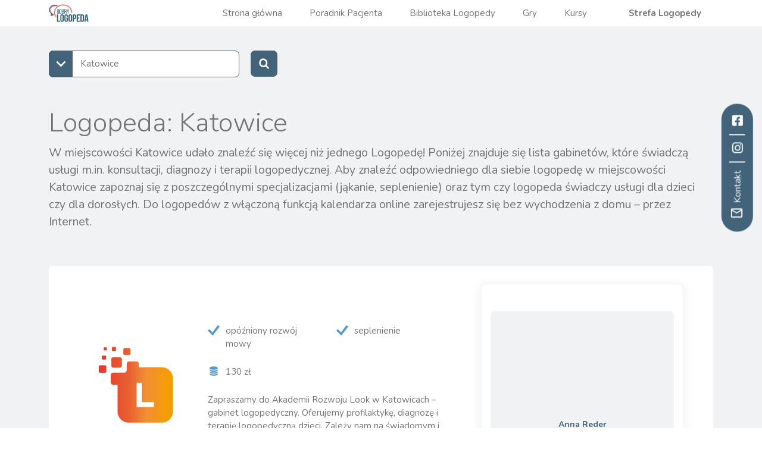

--- FILE ---
content_type: text/html; charset=UTF-8
request_url: https://www.dobrylogopeda.edu.pl/szukaj-logopedy/Katowice
body_size: 12587
content:
<!doctype html>

<html lang="pl-PL">

<head>
    <meta charset="UTF-8">
    <meta name="viewport" content="width=device-width, initial-scale=1">

    <title>Logopeda: Katowice - Dobry logopeda</title>
<link rel='dns-prefetch' href='//fonts.googleapis.com' />
<link rel='stylesheet' id='google-fonts-css'  href='https://fonts.googleapis.com/css?family=Nunito%3A300%2C400%2C700&#038;display=swap&#038;ver=5.8.12&#038;relnum=a0628d54-v1.104' type='text/css' media='all' />
<link rel='stylesheet' id='spece-front-css-search-results-css'  href='https://www.dobrylogopeda.edu.pl/wp-content/themes/spece/front-build/search-results.css?ver=5.8.12&#038;relnum=a0628d54-v1.104' type='text/css' media='all' />
<script type='text/javascript' id='spece-front-js-runtime-js-extra'>
/* <![CDATA[ */
var app = {"routes":{"BASE_REST_URL":"https:\/\/www.dobrylogopeda.edu.pl\/wp-json\/","NAME_SPACE":"spece-endpoint","BASE_ADMIN_URL":"https:\/\/www.dobrylogopeda.edu.pl\/wp-admin\/","BASE_URL":"https:\/\/www.dobrylogopeda.edu.pl","GET_FORM":"\/form\/(?P<id>\\d+)","GET_ACTIVE_EXPERT":"\/active-expert","POST_LOCATION":"add-location","TOGGLE_PUBLIC_PHONE":"toggle-public-phone","DISMISS_PUBLIC_PHONE":"dismiss-public-phone","POST_EXPERT":"experts","UPDATE_USER_DESC":"update-disc","UPDATE_USER_EDUCATION_HISTORY":"update-edu-hist","UPDATE_USER_TOPICS":"update-user-topics","UPDATE_USER_LABELS":"update-user-labels","UPDATE_USER_PREF":"update-user-preferences","UPDATE_USER_PROFILE":"update-user-profile","UPDATE_USER_PASS":"update-user-password","GET_S3_URL":"get-s3-url","UPDATE_AVATAR":"update-avatar","CHECK_AVATAR":"check-avatar","UPDATE_USER_PROFILE_VIDEO":"update-user-profile-video","POST_EP":"post-ep","CONTACT_FORM":"contact-form","EXPERT_NEWSLETTER_FORM":"expert-newsletter-form","LOG_PHONE_CLICK":"lgc","CHECK_WIZARD":"check-wizard","CHECK_VISIBILITY":"check-visibility","ADD_SCHOOL":"add-school","EDIT_SCHOOL":"edit-school","REMOVE_SCHOOL":"remove-school","ADD_COURSE":"add-course","EDIT_COURSE":"edit-course","REMOVE_COURSE":"remove-course","ADD_GALLERY":"add-gallery","REMOVE_GALLERY":"remove-gallery","FACEBOOK_CALLBACK_URL":"fb-login","CALENDAR_PAYMENT_GET_REDIRECT_URL":"generate-dotpay","CALENDAR_PAYMENT_HANDLE_NOTIFICATION":"payment-done","BOOKING_PAYMENT_GET_REDIRECT_URL":"booking-generate-dotpay","BOOKING_PAYMENT_HANDLE_NOTIFICATION":"booking-payment-done","BOOKING_PAYMENT_GET_CURRENT_STATUS":"booking-payment-current-status","BOOKING_PAYMENT_GET_CURRENT_STATUS_PAGE":"umow-wizyte-platnosc","LOGIN_PAGE":"\/zaloguj-sie","REGISTER_PAGE":"\/zarejestruj-sie","FORGET_PASS_PAGE":"\/przypomnij-haslo","RESET_PASS_PAGE":"\/zresetuj-haslo","EXPERT_ZONE_PAGE":"\/strefa-logopedy","EXPERT_ZONE_FAQ":"\/strefa-logopedy\/faq","SPECE_EVENTS_PAGE":"\/wydarzenia","SPECE_CONTACT":"\/kontakt","SPECE_PARTNERS":"\/partnerzy","SEARCH_RESULTS_PREFIX":"szukaj-logopedy","EXPERTS_ONLINE":"logopedzi-online","DEFAULT_AMELIA_START_PAGE":"https:\/\/www.dobrylogopeda.edu.pl\/wp-admin\/admin.php?page=wpamelia-account"},"googleMapsApiUrl":"https:\/\/maps.googleapis.com\/maps\/api\/js?key=AIzaSyAZpz6aTjP84HMUxXRUtYwHwcX2wXwqqE4&libraries=places&language=pl-PL"};
/* ]]> */
</script>
<script src="https://www.dobrylogopeda.edu.pl/wp-content/themes/spece/front-build/runtime.js?ver=5.8.12&#038;relnum=a0628d54-v1.104" defer="defer" type="text/javascript"></script>
<script type='text/javascript' id='spece-front-js-863-js-extra'>
/* <![CDATA[ */
var app = {"routes":{"BASE_REST_URL":"https:\/\/www.dobrylogopeda.edu.pl\/wp-json\/","NAME_SPACE":"spece-endpoint","BASE_ADMIN_URL":"https:\/\/www.dobrylogopeda.edu.pl\/wp-admin\/","BASE_URL":"https:\/\/www.dobrylogopeda.edu.pl","GET_FORM":"\/form\/(?P<id>\\d+)","GET_ACTIVE_EXPERT":"\/active-expert","POST_LOCATION":"add-location","TOGGLE_PUBLIC_PHONE":"toggle-public-phone","DISMISS_PUBLIC_PHONE":"dismiss-public-phone","POST_EXPERT":"experts","UPDATE_USER_DESC":"update-disc","UPDATE_USER_EDUCATION_HISTORY":"update-edu-hist","UPDATE_USER_TOPICS":"update-user-topics","UPDATE_USER_LABELS":"update-user-labels","UPDATE_USER_PREF":"update-user-preferences","UPDATE_USER_PROFILE":"update-user-profile","UPDATE_USER_PASS":"update-user-password","GET_S3_URL":"get-s3-url","UPDATE_AVATAR":"update-avatar","CHECK_AVATAR":"check-avatar","UPDATE_USER_PROFILE_VIDEO":"update-user-profile-video","POST_EP":"post-ep","CONTACT_FORM":"contact-form","EXPERT_NEWSLETTER_FORM":"expert-newsletter-form","LOG_PHONE_CLICK":"lgc","CHECK_WIZARD":"check-wizard","CHECK_VISIBILITY":"check-visibility","ADD_SCHOOL":"add-school","EDIT_SCHOOL":"edit-school","REMOVE_SCHOOL":"remove-school","ADD_COURSE":"add-course","EDIT_COURSE":"edit-course","REMOVE_COURSE":"remove-course","ADD_GALLERY":"add-gallery","REMOVE_GALLERY":"remove-gallery","FACEBOOK_CALLBACK_URL":"fb-login","CALENDAR_PAYMENT_GET_REDIRECT_URL":"generate-dotpay","CALENDAR_PAYMENT_HANDLE_NOTIFICATION":"payment-done","BOOKING_PAYMENT_GET_REDIRECT_URL":"booking-generate-dotpay","BOOKING_PAYMENT_HANDLE_NOTIFICATION":"booking-payment-done","BOOKING_PAYMENT_GET_CURRENT_STATUS":"booking-payment-current-status","BOOKING_PAYMENT_GET_CURRENT_STATUS_PAGE":"umow-wizyte-platnosc","LOGIN_PAGE":"\/zaloguj-sie","REGISTER_PAGE":"\/zarejestruj-sie","FORGET_PASS_PAGE":"\/przypomnij-haslo","RESET_PASS_PAGE":"\/zresetuj-haslo","EXPERT_ZONE_PAGE":"\/strefa-logopedy","EXPERT_ZONE_FAQ":"\/strefa-logopedy\/faq","SPECE_EVENTS_PAGE":"\/wydarzenia","SPECE_CONTACT":"\/kontakt","SPECE_PARTNERS":"\/partnerzy","SEARCH_RESULTS_PREFIX":"szukaj-logopedy","EXPERTS_ONLINE":"logopedzi-online","DEFAULT_AMELIA_START_PAGE":"https:\/\/www.dobrylogopeda.edu.pl\/wp-admin\/admin.php?page=wpamelia-account"},"googleMapsApiUrl":"https:\/\/maps.googleapis.com\/maps\/api\/js?key=AIzaSyAZpz6aTjP84HMUxXRUtYwHwcX2wXwqqE4&libraries=places&language=pl-PL"};
/* ]]> */
</script>
<script src="https://www.dobrylogopeda.edu.pl/wp-content/themes/spece/front-build/863.js?ver=5.8.12&#038;relnum=a0628d54-v1.104" defer="defer" type="text/javascript"></script>
<script type='text/javascript' id='spece-front-js-674-js-extra'>
/* <![CDATA[ */
var app = {"routes":{"BASE_REST_URL":"https:\/\/www.dobrylogopeda.edu.pl\/wp-json\/","NAME_SPACE":"spece-endpoint","BASE_ADMIN_URL":"https:\/\/www.dobrylogopeda.edu.pl\/wp-admin\/","BASE_URL":"https:\/\/www.dobrylogopeda.edu.pl","GET_FORM":"\/form\/(?P<id>\\d+)","GET_ACTIVE_EXPERT":"\/active-expert","POST_LOCATION":"add-location","TOGGLE_PUBLIC_PHONE":"toggle-public-phone","DISMISS_PUBLIC_PHONE":"dismiss-public-phone","POST_EXPERT":"experts","UPDATE_USER_DESC":"update-disc","UPDATE_USER_EDUCATION_HISTORY":"update-edu-hist","UPDATE_USER_TOPICS":"update-user-topics","UPDATE_USER_LABELS":"update-user-labels","UPDATE_USER_PREF":"update-user-preferences","UPDATE_USER_PROFILE":"update-user-profile","UPDATE_USER_PASS":"update-user-password","GET_S3_URL":"get-s3-url","UPDATE_AVATAR":"update-avatar","CHECK_AVATAR":"check-avatar","UPDATE_USER_PROFILE_VIDEO":"update-user-profile-video","POST_EP":"post-ep","CONTACT_FORM":"contact-form","EXPERT_NEWSLETTER_FORM":"expert-newsletter-form","LOG_PHONE_CLICK":"lgc","CHECK_WIZARD":"check-wizard","CHECK_VISIBILITY":"check-visibility","ADD_SCHOOL":"add-school","EDIT_SCHOOL":"edit-school","REMOVE_SCHOOL":"remove-school","ADD_COURSE":"add-course","EDIT_COURSE":"edit-course","REMOVE_COURSE":"remove-course","ADD_GALLERY":"add-gallery","REMOVE_GALLERY":"remove-gallery","FACEBOOK_CALLBACK_URL":"fb-login","CALENDAR_PAYMENT_GET_REDIRECT_URL":"generate-dotpay","CALENDAR_PAYMENT_HANDLE_NOTIFICATION":"payment-done","BOOKING_PAYMENT_GET_REDIRECT_URL":"booking-generate-dotpay","BOOKING_PAYMENT_HANDLE_NOTIFICATION":"booking-payment-done","BOOKING_PAYMENT_GET_CURRENT_STATUS":"booking-payment-current-status","BOOKING_PAYMENT_GET_CURRENT_STATUS_PAGE":"umow-wizyte-platnosc","LOGIN_PAGE":"\/zaloguj-sie","REGISTER_PAGE":"\/zarejestruj-sie","FORGET_PASS_PAGE":"\/przypomnij-haslo","RESET_PASS_PAGE":"\/zresetuj-haslo","EXPERT_ZONE_PAGE":"\/strefa-logopedy","EXPERT_ZONE_FAQ":"\/strefa-logopedy\/faq","SPECE_EVENTS_PAGE":"\/wydarzenia","SPECE_CONTACT":"\/kontakt","SPECE_PARTNERS":"\/partnerzy","SEARCH_RESULTS_PREFIX":"szukaj-logopedy","EXPERTS_ONLINE":"logopedzi-online","DEFAULT_AMELIA_START_PAGE":"https:\/\/www.dobrylogopeda.edu.pl\/wp-admin\/admin.php?page=wpamelia-account"},"googleMapsApiUrl":"https:\/\/maps.googleapis.com\/maps\/api\/js?key=AIzaSyAZpz6aTjP84HMUxXRUtYwHwcX2wXwqqE4&libraries=places&language=pl-PL"};
/* ]]> */
</script>
<script src="https://www.dobrylogopeda.edu.pl/wp-content/themes/spece/front-build/674.js?ver=5.8.12&#038;relnum=a0628d54-v1.104" defer="defer" type="text/javascript"></script>
<script type='text/javascript' id='spece-front-js-561-js-extra'>
/* <![CDATA[ */
var app = {"routes":{"BASE_REST_URL":"https:\/\/www.dobrylogopeda.edu.pl\/wp-json\/","NAME_SPACE":"spece-endpoint","BASE_ADMIN_URL":"https:\/\/www.dobrylogopeda.edu.pl\/wp-admin\/","BASE_URL":"https:\/\/www.dobrylogopeda.edu.pl","GET_FORM":"\/form\/(?P<id>\\d+)","GET_ACTIVE_EXPERT":"\/active-expert","POST_LOCATION":"add-location","TOGGLE_PUBLIC_PHONE":"toggle-public-phone","DISMISS_PUBLIC_PHONE":"dismiss-public-phone","POST_EXPERT":"experts","UPDATE_USER_DESC":"update-disc","UPDATE_USER_EDUCATION_HISTORY":"update-edu-hist","UPDATE_USER_TOPICS":"update-user-topics","UPDATE_USER_LABELS":"update-user-labels","UPDATE_USER_PREF":"update-user-preferences","UPDATE_USER_PROFILE":"update-user-profile","UPDATE_USER_PASS":"update-user-password","GET_S3_URL":"get-s3-url","UPDATE_AVATAR":"update-avatar","CHECK_AVATAR":"check-avatar","UPDATE_USER_PROFILE_VIDEO":"update-user-profile-video","POST_EP":"post-ep","CONTACT_FORM":"contact-form","EXPERT_NEWSLETTER_FORM":"expert-newsletter-form","LOG_PHONE_CLICK":"lgc","CHECK_WIZARD":"check-wizard","CHECK_VISIBILITY":"check-visibility","ADD_SCHOOL":"add-school","EDIT_SCHOOL":"edit-school","REMOVE_SCHOOL":"remove-school","ADD_COURSE":"add-course","EDIT_COURSE":"edit-course","REMOVE_COURSE":"remove-course","ADD_GALLERY":"add-gallery","REMOVE_GALLERY":"remove-gallery","FACEBOOK_CALLBACK_URL":"fb-login","CALENDAR_PAYMENT_GET_REDIRECT_URL":"generate-dotpay","CALENDAR_PAYMENT_HANDLE_NOTIFICATION":"payment-done","BOOKING_PAYMENT_GET_REDIRECT_URL":"booking-generate-dotpay","BOOKING_PAYMENT_HANDLE_NOTIFICATION":"booking-payment-done","BOOKING_PAYMENT_GET_CURRENT_STATUS":"booking-payment-current-status","BOOKING_PAYMENT_GET_CURRENT_STATUS_PAGE":"umow-wizyte-platnosc","LOGIN_PAGE":"\/zaloguj-sie","REGISTER_PAGE":"\/zarejestruj-sie","FORGET_PASS_PAGE":"\/przypomnij-haslo","RESET_PASS_PAGE":"\/zresetuj-haslo","EXPERT_ZONE_PAGE":"\/strefa-logopedy","EXPERT_ZONE_FAQ":"\/strefa-logopedy\/faq","SPECE_EVENTS_PAGE":"\/wydarzenia","SPECE_CONTACT":"\/kontakt","SPECE_PARTNERS":"\/partnerzy","SEARCH_RESULTS_PREFIX":"szukaj-logopedy","EXPERTS_ONLINE":"logopedzi-online","DEFAULT_AMELIA_START_PAGE":"https:\/\/www.dobrylogopeda.edu.pl\/wp-admin\/admin.php?page=wpamelia-account"},"googleMapsApiUrl":"https:\/\/maps.googleapis.com\/maps\/api\/js?key=AIzaSyAZpz6aTjP84HMUxXRUtYwHwcX2wXwqqE4&libraries=places&language=pl-PL"};
/* ]]> */
</script>
<script src="https://www.dobrylogopeda.edu.pl/wp-content/themes/spece/front-build/561.js?ver=5.8.12&#038;relnum=a0628d54-v1.104" defer="defer" type="text/javascript"></script>
<script type='text/javascript' id='spece-front-js-57-js-extra'>
/* <![CDATA[ */
var app = {"routes":{"BASE_REST_URL":"https:\/\/www.dobrylogopeda.edu.pl\/wp-json\/","NAME_SPACE":"spece-endpoint","BASE_ADMIN_URL":"https:\/\/www.dobrylogopeda.edu.pl\/wp-admin\/","BASE_URL":"https:\/\/www.dobrylogopeda.edu.pl","GET_FORM":"\/form\/(?P<id>\\d+)","GET_ACTIVE_EXPERT":"\/active-expert","POST_LOCATION":"add-location","TOGGLE_PUBLIC_PHONE":"toggle-public-phone","DISMISS_PUBLIC_PHONE":"dismiss-public-phone","POST_EXPERT":"experts","UPDATE_USER_DESC":"update-disc","UPDATE_USER_EDUCATION_HISTORY":"update-edu-hist","UPDATE_USER_TOPICS":"update-user-topics","UPDATE_USER_LABELS":"update-user-labels","UPDATE_USER_PREF":"update-user-preferences","UPDATE_USER_PROFILE":"update-user-profile","UPDATE_USER_PASS":"update-user-password","GET_S3_URL":"get-s3-url","UPDATE_AVATAR":"update-avatar","CHECK_AVATAR":"check-avatar","UPDATE_USER_PROFILE_VIDEO":"update-user-profile-video","POST_EP":"post-ep","CONTACT_FORM":"contact-form","EXPERT_NEWSLETTER_FORM":"expert-newsletter-form","LOG_PHONE_CLICK":"lgc","CHECK_WIZARD":"check-wizard","CHECK_VISIBILITY":"check-visibility","ADD_SCHOOL":"add-school","EDIT_SCHOOL":"edit-school","REMOVE_SCHOOL":"remove-school","ADD_COURSE":"add-course","EDIT_COURSE":"edit-course","REMOVE_COURSE":"remove-course","ADD_GALLERY":"add-gallery","REMOVE_GALLERY":"remove-gallery","FACEBOOK_CALLBACK_URL":"fb-login","CALENDAR_PAYMENT_GET_REDIRECT_URL":"generate-dotpay","CALENDAR_PAYMENT_HANDLE_NOTIFICATION":"payment-done","BOOKING_PAYMENT_GET_REDIRECT_URL":"booking-generate-dotpay","BOOKING_PAYMENT_HANDLE_NOTIFICATION":"booking-payment-done","BOOKING_PAYMENT_GET_CURRENT_STATUS":"booking-payment-current-status","BOOKING_PAYMENT_GET_CURRENT_STATUS_PAGE":"umow-wizyte-platnosc","LOGIN_PAGE":"\/zaloguj-sie","REGISTER_PAGE":"\/zarejestruj-sie","FORGET_PASS_PAGE":"\/przypomnij-haslo","RESET_PASS_PAGE":"\/zresetuj-haslo","EXPERT_ZONE_PAGE":"\/strefa-logopedy","EXPERT_ZONE_FAQ":"\/strefa-logopedy\/faq","SPECE_EVENTS_PAGE":"\/wydarzenia","SPECE_CONTACT":"\/kontakt","SPECE_PARTNERS":"\/partnerzy","SEARCH_RESULTS_PREFIX":"szukaj-logopedy","EXPERTS_ONLINE":"logopedzi-online","DEFAULT_AMELIA_START_PAGE":"https:\/\/www.dobrylogopeda.edu.pl\/wp-admin\/admin.php?page=wpamelia-account"},"googleMapsApiUrl":"https:\/\/maps.googleapis.com\/maps\/api\/js?key=AIzaSyAZpz6aTjP84HMUxXRUtYwHwcX2wXwqqE4&libraries=places&language=pl-PL"};
/* ]]> */
</script>
<script src="https://www.dobrylogopeda.edu.pl/wp-content/themes/spece/front-build/57.js?ver=5.8.12&#038;relnum=a0628d54-v1.104" defer="defer" type="text/javascript"></script>
<script type='text/javascript' id='spece-front-js-743-js-extra'>
/* <![CDATA[ */
var app = {"routes":{"BASE_REST_URL":"https:\/\/www.dobrylogopeda.edu.pl\/wp-json\/","NAME_SPACE":"spece-endpoint","BASE_ADMIN_URL":"https:\/\/www.dobrylogopeda.edu.pl\/wp-admin\/","BASE_URL":"https:\/\/www.dobrylogopeda.edu.pl","GET_FORM":"\/form\/(?P<id>\\d+)","GET_ACTIVE_EXPERT":"\/active-expert","POST_LOCATION":"add-location","TOGGLE_PUBLIC_PHONE":"toggle-public-phone","DISMISS_PUBLIC_PHONE":"dismiss-public-phone","POST_EXPERT":"experts","UPDATE_USER_DESC":"update-disc","UPDATE_USER_EDUCATION_HISTORY":"update-edu-hist","UPDATE_USER_TOPICS":"update-user-topics","UPDATE_USER_LABELS":"update-user-labels","UPDATE_USER_PREF":"update-user-preferences","UPDATE_USER_PROFILE":"update-user-profile","UPDATE_USER_PASS":"update-user-password","GET_S3_URL":"get-s3-url","UPDATE_AVATAR":"update-avatar","CHECK_AVATAR":"check-avatar","UPDATE_USER_PROFILE_VIDEO":"update-user-profile-video","POST_EP":"post-ep","CONTACT_FORM":"contact-form","EXPERT_NEWSLETTER_FORM":"expert-newsletter-form","LOG_PHONE_CLICK":"lgc","CHECK_WIZARD":"check-wizard","CHECK_VISIBILITY":"check-visibility","ADD_SCHOOL":"add-school","EDIT_SCHOOL":"edit-school","REMOVE_SCHOOL":"remove-school","ADD_COURSE":"add-course","EDIT_COURSE":"edit-course","REMOVE_COURSE":"remove-course","ADD_GALLERY":"add-gallery","REMOVE_GALLERY":"remove-gallery","FACEBOOK_CALLBACK_URL":"fb-login","CALENDAR_PAYMENT_GET_REDIRECT_URL":"generate-dotpay","CALENDAR_PAYMENT_HANDLE_NOTIFICATION":"payment-done","BOOKING_PAYMENT_GET_REDIRECT_URL":"booking-generate-dotpay","BOOKING_PAYMENT_HANDLE_NOTIFICATION":"booking-payment-done","BOOKING_PAYMENT_GET_CURRENT_STATUS":"booking-payment-current-status","BOOKING_PAYMENT_GET_CURRENT_STATUS_PAGE":"umow-wizyte-platnosc","LOGIN_PAGE":"\/zaloguj-sie","REGISTER_PAGE":"\/zarejestruj-sie","FORGET_PASS_PAGE":"\/przypomnij-haslo","RESET_PASS_PAGE":"\/zresetuj-haslo","EXPERT_ZONE_PAGE":"\/strefa-logopedy","EXPERT_ZONE_FAQ":"\/strefa-logopedy\/faq","SPECE_EVENTS_PAGE":"\/wydarzenia","SPECE_CONTACT":"\/kontakt","SPECE_PARTNERS":"\/partnerzy","SEARCH_RESULTS_PREFIX":"szukaj-logopedy","EXPERTS_ONLINE":"logopedzi-online","DEFAULT_AMELIA_START_PAGE":"https:\/\/www.dobrylogopeda.edu.pl\/wp-admin\/admin.php?page=wpamelia-account"},"googleMapsApiUrl":"https:\/\/maps.googleapis.com\/maps\/api\/js?key=AIzaSyAZpz6aTjP84HMUxXRUtYwHwcX2wXwqqE4&libraries=places&language=pl-PL"};
/* ]]> */
</script>
<script src="https://www.dobrylogopeda.edu.pl/wp-content/themes/spece/front-build/743.js?ver=5.8.12&#038;relnum=a0628d54-v1.104" defer="defer" type="text/javascript"></script>
<script type='text/javascript' id='spece-front-js-10-js-extra'>
/* <![CDATA[ */
var app = {"routes":{"BASE_REST_URL":"https:\/\/www.dobrylogopeda.edu.pl\/wp-json\/","NAME_SPACE":"spece-endpoint","BASE_ADMIN_URL":"https:\/\/www.dobrylogopeda.edu.pl\/wp-admin\/","BASE_URL":"https:\/\/www.dobrylogopeda.edu.pl","GET_FORM":"\/form\/(?P<id>\\d+)","GET_ACTIVE_EXPERT":"\/active-expert","POST_LOCATION":"add-location","TOGGLE_PUBLIC_PHONE":"toggle-public-phone","DISMISS_PUBLIC_PHONE":"dismiss-public-phone","POST_EXPERT":"experts","UPDATE_USER_DESC":"update-disc","UPDATE_USER_EDUCATION_HISTORY":"update-edu-hist","UPDATE_USER_TOPICS":"update-user-topics","UPDATE_USER_LABELS":"update-user-labels","UPDATE_USER_PREF":"update-user-preferences","UPDATE_USER_PROFILE":"update-user-profile","UPDATE_USER_PASS":"update-user-password","GET_S3_URL":"get-s3-url","UPDATE_AVATAR":"update-avatar","CHECK_AVATAR":"check-avatar","UPDATE_USER_PROFILE_VIDEO":"update-user-profile-video","POST_EP":"post-ep","CONTACT_FORM":"contact-form","EXPERT_NEWSLETTER_FORM":"expert-newsletter-form","LOG_PHONE_CLICK":"lgc","CHECK_WIZARD":"check-wizard","CHECK_VISIBILITY":"check-visibility","ADD_SCHOOL":"add-school","EDIT_SCHOOL":"edit-school","REMOVE_SCHOOL":"remove-school","ADD_COURSE":"add-course","EDIT_COURSE":"edit-course","REMOVE_COURSE":"remove-course","ADD_GALLERY":"add-gallery","REMOVE_GALLERY":"remove-gallery","FACEBOOK_CALLBACK_URL":"fb-login","CALENDAR_PAYMENT_GET_REDIRECT_URL":"generate-dotpay","CALENDAR_PAYMENT_HANDLE_NOTIFICATION":"payment-done","BOOKING_PAYMENT_GET_REDIRECT_URL":"booking-generate-dotpay","BOOKING_PAYMENT_HANDLE_NOTIFICATION":"booking-payment-done","BOOKING_PAYMENT_GET_CURRENT_STATUS":"booking-payment-current-status","BOOKING_PAYMENT_GET_CURRENT_STATUS_PAGE":"umow-wizyte-platnosc","LOGIN_PAGE":"\/zaloguj-sie","REGISTER_PAGE":"\/zarejestruj-sie","FORGET_PASS_PAGE":"\/przypomnij-haslo","RESET_PASS_PAGE":"\/zresetuj-haslo","EXPERT_ZONE_PAGE":"\/strefa-logopedy","EXPERT_ZONE_FAQ":"\/strefa-logopedy\/faq","SPECE_EVENTS_PAGE":"\/wydarzenia","SPECE_CONTACT":"\/kontakt","SPECE_PARTNERS":"\/partnerzy","SEARCH_RESULTS_PREFIX":"szukaj-logopedy","EXPERTS_ONLINE":"logopedzi-online","DEFAULT_AMELIA_START_PAGE":"https:\/\/www.dobrylogopeda.edu.pl\/wp-admin\/admin.php?page=wpamelia-account"},"googleMapsApiUrl":"https:\/\/maps.googleapis.com\/maps\/api\/js?key=AIzaSyAZpz6aTjP84HMUxXRUtYwHwcX2wXwqqE4&libraries=places&language=pl-PL"};
/* ]]> */
</script>
<script src="https://www.dobrylogopeda.edu.pl/wp-content/themes/spece/front-build/10.js?ver=5.8.12&#038;relnum=a0628d54-v1.104" defer="defer" type="text/javascript"></script>
<script type='text/javascript' id='spece-front-js-search-results-js-extra'>
/* <![CDATA[ */
var app = {"routes":{"BASE_REST_URL":"https:\/\/www.dobrylogopeda.edu.pl\/wp-json\/","NAME_SPACE":"spece-endpoint","BASE_ADMIN_URL":"https:\/\/www.dobrylogopeda.edu.pl\/wp-admin\/","BASE_URL":"https:\/\/www.dobrylogopeda.edu.pl","GET_FORM":"\/form\/(?P<id>\\d+)","GET_ACTIVE_EXPERT":"\/active-expert","POST_LOCATION":"add-location","TOGGLE_PUBLIC_PHONE":"toggle-public-phone","DISMISS_PUBLIC_PHONE":"dismiss-public-phone","POST_EXPERT":"experts","UPDATE_USER_DESC":"update-disc","UPDATE_USER_EDUCATION_HISTORY":"update-edu-hist","UPDATE_USER_TOPICS":"update-user-topics","UPDATE_USER_LABELS":"update-user-labels","UPDATE_USER_PREF":"update-user-preferences","UPDATE_USER_PROFILE":"update-user-profile","UPDATE_USER_PASS":"update-user-password","GET_S3_URL":"get-s3-url","UPDATE_AVATAR":"update-avatar","CHECK_AVATAR":"check-avatar","UPDATE_USER_PROFILE_VIDEO":"update-user-profile-video","POST_EP":"post-ep","CONTACT_FORM":"contact-form","EXPERT_NEWSLETTER_FORM":"expert-newsletter-form","LOG_PHONE_CLICK":"lgc","CHECK_WIZARD":"check-wizard","CHECK_VISIBILITY":"check-visibility","ADD_SCHOOL":"add-school","EDIT_SCHOOL":"edit-school","REMOVE_SCHOOL":"remove-school","ADD_COURSE":"add-course","EDIT_COURSE":"edit-course","REMOVE_COURSE":"remove-course","ADD_GALLERY":"add-gallery","REMOVE_GALLERY":"remove-gallery","FACEBOOK_CALLBACK_URL":"fb-login","CALENDAR_PAYMENT_GET_REDIRECT_URL":"generate-dotpay","CALENDAR_PAYMENT_HANDLE_NOTIFICATION":"payment-done","BOOKING_PAYMENT_GET_REDIRECT_URL":"booking-generate-dotpay","BOOKING_PAYMENT_HANDLE_NOTIFICATION":"booking-payment-done","BOOKING_PAYMENT_GET_CURRENT_STATUS":"booking-payment-current-status","BOOKING_PAYMENT_GET_CURRENT_STATUS_PAGE":"umow-wizyte-platnosc","LOGIN_PAGE":"\/zaloguj-sie","REGISTER_PAGE":"\/zarejestruj-sie","FORGET_PASS_PAGE":"\/przypomnij-haslo","RESET_PASS_PAGE":"\/zresetuj-haslo","EXPERT_ZONE_PAGE":"\/strefa-logopedy","EXPERT_ZONE_FAQ":"\/strefa-logopedy\/faq","SPECE_EVENTS_PAGE":"\/wydarzenia","SPECE_CONTACT":"\/kontakt","SPECE_PARTNERS":"\/partnerzy","SEARCH_RESULTS_PREFIX":"szukaj-logopedy","EXPERTS_ONLINE":"logopedzi-online","DEFAULT_AMELIA_START_PAGE":"https:\/\/www.dobrylogopeda.edu.pl\/wp-admin\/admin.php?page=wpamelia-account"},"googleMapsApiUrl":"https:\/\/maps.googleapis.com\/maps\/api\/js?key=AIzaSyAZpz6aTjP84HMUxXRUtYwHwcX2wXwqqE4&libraries=places&language=pl-PL"};
/* ]]> */
</script>
<script src="https://www.dobrylogopeda.edu.pl/wp-content/themes/spece/front-build/search-results.js?ver=5.8.12&#038;relnum=a0628d54-v1.104" defer="defer" type="text/javascript"></script>
<script type='text/javascript' src='https://www.dobrylogopeda.edu.pl/wp-includes/js/jquery/jquery.min.js?ver=3.6.0&#038;relnum=a0628d54-v1.104' id='jquery-core-js'></script>
<script type='text/javascript' src='https://www.dobrylogopeda.edu.pl/wp-includes/js/jquery/jquery-migrate.min.js?ver=3.3.2&#038;relnum=a0628d54-v1.104' id='jquery-migrate-js'></script>
<link rel="alternate" type="application/json+oembed" href="https://www.dobrylogopeda.edu.pl/wp-json/oembed/1.0/embed?url=https%3A%2F%2Fwww.dobrylogopeda.edu.pl%2Fszukaj-logopedy%2Fkatowice" />
<link rel="alternate" type="text/xml+oembed" href="https://www.dobrylogopeda.edu.pl/wp-json/oembed/1.0/embed?url=https%3A%2F%2Fwww.dobrylogopeda.edu.pl%2Fszukaj-logopedy%2Fkatowice&#038;format=xml" />

<script type="text/javascript">var _rollbarConfig = {"accessToken":"9122c1f6f4ca4a539a8459dca2eab267","captureUncaught":true,"payload":{"environment":"production"}};!function(r){function o(n){if(e[n])return e[n].exports;var t=e[n]={exports:{},id:n,loaded:!1};return r[n].call(t.exports,t,t.exports,o),t.loaded=!0,t.exports}var e={};return o.m=r,o.c=e,o.p="",o(0)}([function(r,o,e){"use strict";var n=e(1),t=e(4);_rollbarConfig=_rollbarConfig||{},_rollbarConfig.rollbarJsUrl=_rollbarConfig.rollbarJsUrl||"https://cdnjs.cloudflare.com/ajax/libs/rollbar.js/2.6.1/rollbar.min.js",_rollbarConfig.async=void 0===_rollbarConfig.async||_rollbarConfig.async;var a=n.setupShim(window,_rollbarConfig),l=t(_rollbarConfig);window.rollbar=n.Rollbar,a.loadFull(window,document,!_rollbarConfig.async,_rollbarConfig,l)},function(r,o,e){"use strict";function n(r){return function(){try{return r.apply(this,arguments)}catch(r){try{console.error("[Rollbar]: Internal error",r)}catch(r){}}}}function t(r,o){this.options=r,this._rollbarOldOnError=null;var e=s++;this.shimId=function(){return e},"undefined"!=typeof window&&window._rollbarShims&&(window._rollbarShims[e]={handler:o,messages:[]})}function a(r,o){if(r){var e=o.globalAlias||"Rollbar";if("object"==typeof r[e])return r[e];r._rollbarShims={},r._rollbarWrappedError=null;var t=new p(o);return n(function(){o.captureUncaught&&(t._rollbarOldOnError=r.onerror,i.captureUncaughtExceptions(r,t,!0),i.wrapGlobals(r,t,!0)),o.captureUnhandledRejections&&i.captureUnhandledRejections(r,t,!0);var n=o.autoInstrument;return o.enabled!==!1&&(void 0===n||n===!0||"object"==typeof n&&n.network)&&r.addEventListener&&(r.addEventListener("load",t.captureLoad.bind(t)),r.addEventListener("DOMContentLoaded",t.captureDomContentLoaded.bind(t))),r[e]=t,t})()}}function l(r){return n(function(){var o=this,e=Array.prototype.slice.call(arguments,0),n={shim:o,method:r,args:e,ts:new Date};window._rollbarShims[this.shimId()].messages.push(n)})}var i=e(2),s=0,d=e(3),c=function(r,o){return new t(r,o)},p=function(r){return new d(c,r)};t.prototype.loadFull=function(r,o,e,t,a){var l=function(){var o;if(void 0===r._rollbarDidLoad){o=new Error("rollbar.js did not load");for(var e,n,t,l,i=0;e=r._rollbarShims[i++];)for(e=e.messages||[];n=e.shift();)for(t=n.args||[],i=0;i<t.length;++i)if(l=t[i],"function"==typeof l){l(o);break}}"function"==typeof a&&a(o)},i=!1,s=o.createElement("script"),d=o.getElementsByTagName("script")[0],c=d.parentNode;s.crossOrigin="",s.src=t.rollbarJsUrl,e||(s.async=!0),s.onload=s.onreadystatechange=n(function(){if(!(i||this.readyState&&"loaded"!==this.readyState&&"complete"!==this.readyState)){s.onload=s.onreadystatechange=null;try{c.removeChild(s)}catch(r){}i=!0,l()}}),c.insertBefore(s,d)},t.prototype.wrap=function(r,o,e){try{var n;if(n="function"==typeof o?o:function(){return o||{}},"function"!=typeof r)return r;if(r._isWrap)return r;if(!r._rollbar_wrapped&&(r._rollbar_wrapped=function(){e&&"function"==typeof e&&e.apply(this,arguments);try{return r.apply(this,arguments)}catch(e){var o=e;throw o&&("string"==typeof o&&(o=new String(o)),o._rollbarContext=n()||{},o._rollbarContext._wrappedSource=r.toString(),window._rollbarWrappedError=o),o}},r._rollbar_wrapped._isWrap=!0,r.hasOwnProperty))for(var t in r)r.hasOwnProperty(t)&&(r._rollbar_wrapped[t]=r[t]);return r._rollbar_wrapped}catch(o){return r}};for(var u="log,debug,info,warn,warning,error,critical,global,configure,handleUncaughtException,handleUnhandledRejection,captureEvent,captureDomContentLoaded,captureLoad".split(","),f=0;f<u.length;++f)t.prototype[u[f]]=l(u[f]);r.exports={setupShim:a,Rollbar:p}},function(r,o){"use strict";function e(r,o,e){if(r){var t;if("function"==typeof o._rollbarOldOnError)t=o._rollbarOldOnError;else if(r.onerror){for(t=r.onerror;t._rollbarOldOnError;)t=t._rollbarOldOnError;o._rollbarOldOnError=t}var a=function(){var e=Array.prototype.slice.call(arguments,0);n(r,o,t,e)};e&&(a._rollbarOldOnError=t),r.onerror=a}}function n(r,o,e,n){r._rollbarWrappedError&&(n[4]||(n[4]=r._rollbarWrappedError),n[5]||(n[5]=r._rollbarWrappedError._rollbarContext),r._rollbarWrappedError=null),o.handleUncaughtException.apply(o,n),e&&e.apply(r,n)}function t(r,o,e){if(r){"function"==typeof r._rollbarURH&&r._rollbarURH.belongsToShim&&r.removeEventListener("unhandledrejection",r._rollbarURH);var n=function(r){var e,n,t;try{e=r.reason}catch(r){e=void 0}try{n=r.promise}catch(r){n="[unhandledrejection] error getting `promise` from event"}try{t=r.detail,!e&&t&&(e=t.reason,n=t.promise)}catch(r){}e||(e="[unhandledrejection] error getting `reason` from event"),o&&o.handleUnhandledRejection&&o.handleUnhandledRejection(e,n)};n.belongsToShim=e,r._rollbarURH=n,r.addEventListener("unhandledrejection",n)}}function a(r,o,e){if(r){var n,t,a="EventTarget,Window,Node,ApplicationCache,AudioTrackList,ChannelMergerNode,CryptoOperation,EventSource,FileReader,HTMLUnknownElement,IDBDatabase,IDBRequest,IDBTransaction,KeyOperation,MediaController,MessagePort,ModalWindow,Notification,SVGElementInstance,Screen,TextTrack,TextTrackCue,TextTrackList,WebSocket,WebSocketWorker,Worker,XMLHttpRequest,XMLHttpRequestEventTarget,XMLHttpRequestUpload".split(",");for(n=0;n<a.length;++n)t=a[n],r[t]&&r[t].prototype&&l(o,r[t].prototype,e)}}function l(r,o,e){if(o.hasOwnProperty&&o.hasOwnProperty("addEventListener")){for(var n=o.addEventListener;n._rollbarOldAdd&&n.belongsToShim;)n=n._rollbarOldAdd;var t=function(o,e,t){n.call(this,o,r.wrap(e),t)};t._rollbarOldAdd=n,t.belongsToShim=e,o.addEventListener=t;for(var a=o.removeEventListener;a._rollbarOldRemove&&a.belongsToShim;)a=a._rollbarOldRemove;var l=function(r,o,e){a.call(this,r,o&&o._rollbar_wrapped||o,e)};l._rollbarOldRemove=a,l.belongsToShim=e,o.removeEventListener=l}}r.exports={captureUncaughtExceptions:e,captureUnhandledRejections:t,wrapGlobals:a}},function(r,o){"use strict";function e(r,o){this.impl=r(o,this),this.options=o,n(e.prototype)}function n(r){for(var o=function(r){return function(){var o=Array.prototype.slice.call(arguments,0);if(this.impl[r])return this.impl[r].apply(this.impl,o)}},e="log,debug,info,warn,warning,error,critical,global,configure,handleUncaughtException,handleUnhandledRejection,_createItem,wrap,loadFull,shimId,captureEvent,captureDomContentLoaded,captureLoad".split(","),n=0;n<e.length;n++)r[e[n]]=o(e[n])}e.prototype._swapAndProcessMessages=function(r,o){this.impl=r(this.options);for(var e,n,t;e=o.shift();)n=e.method,t=e.args,this[n]&&"function"==typeof this[n]&&("captureDomContentLoaded"===n||"captureLoad"===n?this[n].apply(this,[t[0],e.ts]):this[n].apply(this,t));return this},r.exports=e},function(r,o){"use strict";r.exports=function(r){return function(o){if(!o&&!window._rollbarInitialized){r=r||{};for(var e,n,t=r.globalAlias||"Rollbar",a=window.rollbar,l=function(r){return new a(r)},i=0;e=window._rollbarShims[i++];)n||(n=e.handler),e.handler._swapAndProcessMessages(l,e.messages);window[t]=n,window._rollbarInitialized=!0}}}}]);;</script><!-- Stream WordPress user activity plugin v3.8.0 -->
<link rel="shortcut icon" href="https://www.dobrylogopeda.edu.pl/wp-content/themes/spece/front/public/favicon.png?a0628d54-v1.104"><meta name="description" content="Najlepsi logopedzi w miejscowości Katowice. Umów się do logopedy przez internet dzięki rejestracji online bez dzwonienia." />
            <script>(function(w,d,s,l,i){w[l]=w[l]||[];w[l].push({'gtm.start': new Date().getTime(),event:'gtm.js'});var f=d.getElementsByTagName(s)[0], j=d.createElement(s),dl=l!='dataLayer'?'&l='+l:'';j.async=true;j.src= 'https://www.googletagmanager.com/gtm.js?id='+i+dl;f.parentNode.insertBefore(j,f); })(window,document,'script','dataLayer','GTM-WVG2RMC');</script>
    </head>

<body class="wp-embed-responsive">
            <noscript>
            <iframe src="https://www.googletagmanager.com/ns.html?id=GTM-WVG2RMC" height="0" width="0" style="display:none;visibility:hidden"></iframe>
        </noscript>
    
<header class="site-header">
    <nav class="navbar navbar-expand-xl">
        <div class="container site-header-container">
            <a class="navbar-brand" href="https://www.dobrylogopeda.edu.pl">
                <img class="site-logo" src="https://www.dobrylogopeda.edu.pl/wp-content/themes/spece/front/public/logo.png" alt="Dobry logopeda" height="30">
            </a>

            <button class="navbar-toggler" type="button" aria-controls="navbarNavAltMarkup" aria-expanded="false" aria-label="Przełącz nawigację">
                <span class="fa fa-bars text-primary"></span>
            </button>

            <div class="navbar-desktop d-none d-xl-block">
                                    <ul class="navbar-nav ms-auto">
                        <li class="nav-item">
                            <a class="nav-link "
                            href="https://www.dobrylogopeda.edu.pl">
                                Strona główna                            </a>
                        </li>

                        <li class="nav-item">
                            <a class="nav-link "
                            href="https://www.dobrylogopeda.edu.pl/poradnik-pacjenta">
                                Poradnik Pacjenta                            </a>
                        </li>

                        <li class="nav-item">
                            <a class="nav-link "
                            href="https://www.dobrylogopeda.edu.pl/biblioteka-eksperta">
                                Biblioteka Logopedy                            </a>
                        </li>

                                                    <li class="nav-item">
                                <a class="nav-link "
                                href="https://www.dobrylogopeda.edu.pl/gry">
                                    Gry                                </a>
                            </li>
                        
                        <li class="nav-item">
                            <a class="nav-link"
                               href="https://kursy.dobrylogopeda.edu.pl" target="_blank" rel="noopener noreferrer">
                                Kursy                            </a>
                        </li>

                        <li class="nav-item expert-zone-item">
                            <a class="nav-link "
                            href="/strefa-logopedy">
                                Strefa Logopedy                            </a>
                        </li>
                    </ul>
                            </div>
        </div>
        <div class="container-fluid navbar-mobile">
                            <ul class="navbar-mobile-list bg-secondary">
                    <li class="nav-item">
                        <a class="nav-link "
                        href="https://www.dobrylogopeda.edu.pl">
                            Strona główna                        </a>
                    </li>

                    <li class="nav-item">
                        <a class="nav-link "
                           href="https://www.dobrylogopeda.edu.pl/poradnik-pacjenta">
                            Poradnik Pacjenta                        </a>
                    </li>

                    <li class="nav-item">
                        <a class="nav-link "
                           href="https://www.dobrylogopeda.edu.pl/biblioteka-eksperta">
                            Biblioteka Logopedy                        </a>
                    </li>
                                            <li class="nav-item">
                            <a class="nav-link "
                               href="https://www.dobrylogopeda.edu.pl/gry">
                                Gry                            </a>
                        </li>
                    
                    <li class="nav-item">
                        <a class="nav-link"
                           href="https://kursy.dobrylogopeda.edu.pl" target="_blank" rel="noopener noreferrer">
                            Kursy                        </a>
                    </li>

                    <li class="nav-item expert-zone-item">
                        <a class="nav-link "
                        href="/strefa-logopedy">
                            Strefa Logopedy                        </a>
                    </li>
                </ul>
            
            <h5 class="ps-3 mt-4">Regulaminy</h5>
            <ul class="navbar-mobile-list">
                <li class="nav-item">
                    <a class="nav-link text-muted"
                       href="/regulamin">
                        Regulamin                    </a>
                </li>

                <li class="nav-item">
                    <a class="nav-link text-muted"
                       href="/polityka-prywatnosci">
                        Poradnik Klienta                    </a>
                </li>
            </ul>
            <div class="col-lg-3 site-footer-social navbar-social">
                <div class="site-footer-heading text-bold h5">
                    Bądź na bieżąco z nowościami!                </div>

                <a href="https://www.facebook.com/Dobry-Logopeda-107184677724392" title="Facebook">
                    <span class="visually-hidden">Profil na Facebooku</span>
                    <span class="fab fa-facebook-square" aria-hidden="true"></span>
                </a>

                <a href="https://www.instagram.com/dobrylogopeda/" title="Instagram">
                    <span class="visually-hidden">Profil na Instagramie</span>
                    <span class="fab fa-instagram" aria-hidden="true"></span>
                </a>
            </div>
            <div class="d-lg-none text-center mt-3">
                <a class="navbar-brand me-0" href="https://www.dobrylogopeda.edu.pl">
                    <span class="site-logo text-primary">
                        Dobry logopeda                    </span>
                </a>
            </div>

            <p class="site-footer-copyright text-primary text-center text-lg-start">
                <a href="https://www.dobrylogopeda.edu.pl">
                    &copy; 2026, https://www.dobrylogopeda.edu.pl                </a>
            </p>
        </div>
    </nav>
</header>

    <div class="site-contact-bar">
        <ul class="site-contact-bar-items">
            <li>
                <a href="/kontakt" class="site-contact-bar-items-contact">
                    <span class="site-contact-bar-items-icon site-contact-bar-items-contact-icon"></span>
                    <span class="site-contact-bar-items-contact-text">
                        Kontakt                    </span>
                </a>
            </li>

            <li class="d-lg-none">
                <a href="https://www.facebook.com/Dobry-Logopeda-107184677724392" title="Facebook">
                    <span class="visually-hidden">Profil na Facebooku</span>
                    <span class="site-contact-bar-items-icon fab fa-facebook-square" aria-hidden="true"></span>
                </a>
            </li>

            <li>
                <a href="https://www.instagram.com/dobrylogopeda/" title="Instagram">
                    <span class="visually-hidden">Profil na Instagramie</span>
                    <span class="site-contact-bar-items-icon fab fa-instagram" aria-hidden="true"></span>
                </a>
            </li>

            <li class="d-none d-lg-inline-block">
                <a href="https://www.facebook.com/Dobry-Logopeda-107184677724392" title="Facebook">
                    <span class="visually-hidden">Profil na Facebooku</span>
                    <span class="site-contact-bar-items-icon fab fa-facebook-square" aria-hidden="true"></span>
                </a>
            </li>
        </ul>
    </div>


<div class="search-results">
    <div class="container">
        <div class="search-results-heading">
            <div class="search-results-heading-back-btn">
                <a href="https://www.dobrylogopeda.edu.pl" class="search-results-heading-back-btn-anchor">
                    Wstecz                </a>
            </div>

            <form class="search-results-form">
                <div class="row g-0">
                    <div class="col-12 col-lg-auto p-3 p-lg-0">
                        <div class="enhanced-input search-results-form-city">
                            <button type="button" class="enhanced-input-dropdown-btn">
                                <span class="visually-hidden">Rozwiń menu: Miejscowość</span>
                            </button>
                            <label class="visually-hidden" for="city">Miejscowość</label>
                            <input type="text" class="form-control enhanced-input-control"
                                   data-cities='["Warszawa", "Kraków", "Łódź", "Wrocław", "Poznań", "Gdańsk", "Szczecin", "Bydgoszcz", "Lublin"]'
                                   name="city" id="city" placeholder="Miejscowość"
                                   value="Katowice"
                            >
                        </div>
                    </div>

                    <div class="col-12 col-lg-auto text-center text-lg-start pt-3 pt-lg-0">
                        <button class="btn btn-primary search-results-form-submit-button">
                        <span aria-hidden="true">
                            <span class="d-lg-none">Szukaj</span>
                            <span class="d-none d-lg-inline">&nbsp;</span>
                        </span>
                            <span class="visually-hidden">Szukaj</span>
                        </button>
                    </div>
                </div>
            </form>
        </div>

        <h1 class="search-results-heading-title text-start">
            Logopeda: Katowice        </h1>

        
                                <div class="search-results-middle-message small text-start">
                W miejscowości Katowice udało znaleźć się więcej niż jednego Logopedę!
 Poniżej znajduje się lista gabinetów, które świadczą usługi m.in. konsultacji, diagnozy i terapii logopedycznej.
 Aby znaleźć odpowiedniego dla siebie logopedę w miejscowości Katowice zapoznaj się z poszczególnymi specjalizacjami (jąkanie, seplenienie) oraz tym czy logopeda świadczy usługi
  dla dzieci czy dla dorosłych. Do logopedów z włączoną funkcją kalendarza online zarejestrujesz się bez wychodzenia z domu – przez Internet.            </div>
        
        
        
                    
            
            
<div class="search-results-item">
    <div class="search-results-item-inner">
        <div class="search-results-item-content">
            <div class="row align-items-center">
                <div class="col-lg-4">
                    
        <div class="user-template" data-src="https://www.dobrylogopeda.edu.pl/logopeda/anna-reder">
                        <a class="user-template-anchored" href="https://www.dobrylogopeda.edu.pl/logopeda/anna-reder">
                        <div class="user-template-image">
                                    <img
                    src="https://dobrylogopeda-edu-pl.s3.eu-central-1.amazonaws.com/300/logo-akademia-rozwoju-LOOK-logopoeda-Katowice-52263eb55f4815fc.jpg"
                    loading="lazy"
                    alt=""
                    />
                            </div>
            <div class="user-template-text">
                                    <div class="user-template-text-title" data-user-name="AnnaReder">
                        Anna                        <br>
                        Reder                    </div>
                
                <div class="user-template-text-subtitle ">
                                            Kolista 25                    
                                            <div>
                    
                    Katowice                    
                                            </div>
                                    </div>
            </div>
                    </a>
                        </div>
                        </div>

                <div class="col-lg-8 d-none d-lg-block">
                    <div class="search-results-item-points">
                        <div class="row">
                                                                                                <div class="col-sm-6">
                                        <div class="search-results-item-points-topic">
                                            opóźniony rozwój mowy                                        </div>
                                    </div>
                                                                                                                                <div class="col-sm-6">
                                        <div class="search-results-item-points-topic">
                                            seplenienie                                        </div>
                                    </div>
                                                            
                                                            <div class="col-sm-6">
                                    <div class="search-results-item-points-price">
                                                                                    130                                                                                zł
                                    </div>
                                </div>
                                                    </div>
                    </div>

                    <p class="search-results-item-description">
                        Zapraszamy do Akademii Rozwoju Look w Katowicach – gabinet logopedyczny. Oferujemy profilaktykę, diagnozę i terapię logopedyczną dzieci. Zależy nam na świadomym i aktywnym uczestnictwie w terapii. Naszym zadaniem jest pobudzać zainteresowanie dziecka zajęciami oraz skutecznie motywować do podejmowania wysiłku. Aby zapewnić komfortowe warunki nasze gabinety są w pełni dostosowane do potrzeb terapii, są przyjazne dla dziecka. Odpowiedni wystrój wnętrz zapewnia poczucie bezpieczeństwa.                    </p>

                    <a href="https://www.dobrylogopeda.edu.pl/logopeda/anna-reder" class="search-results-item-read-more">
                        Czytaj więcej<span aria-hidden="true">…</span>

                        <span class="visually-hidden">
                            o Anna Reder                        </span>
                    </a>
                </div>
            </div>
        </div>

        <div class="search-results-item-calendar">
                            <div
            class="modal-widget-mobile-container  modal-widget-mobile-loading empty stretch modal-widget-mobile-fancy"
            data-calendar-enabled="0"
            data-breakpoint-config="expert_top"
            data-all-hours="0"
            data-override-rows="0"
            data-user-id="1594"
            data-user-slug="anna-reder"
            data-user-name="Anna Reder"
            data-initial-service-id="1"
            data-services-id="1"
            data-ep="hhihsn"
        >
                        <div class="modal-widget-mobile-shimmer">
                <div class="modal-widget-mobile-shimmer-services">
                    <div class="modal-widget-mobile-shimmer-services-item"></div>
                    <div class="modal-widget-mobile-shimmer-services-item"></div>
                </div>
                <div class="modal-widget-mobile-shimmer-days">
                    <div class="modal-widget-mobile-shimmer-days-item"></div>
                    <div class="modal-widget-mobile-shimmer-days-item"></div>
                    <div class="modal-widget-mobile-shimmer-days-item"></div>
                    <div class="modal-widget-mobile-shimmer-days-item"></div>
                </div>
                <div class="modal-widget-mobile-shimmer-hours">
                    <div class="modal-widget-mobile-shimmer-hours-item"></div>
                    <div class="modal-widget-mobile-shimmer-hours-item"></div>
                    <div class="modal-widget-mobile-shimmer-hours-item"></div>
                    <div class="modal-widget-mobile-shimmer-hours-item"></div>
                    <div class="modal-widget-mobile-shimmer-hours-item-break"></div>
                    <div class="modal-widget-mobile-shimmer-hours-item"></div>
                    <div class="modal-widget-mobile-shimmer-hours-item"></div>
                    <div class="modal-widget-mobile-shimmer-hours-item"></div>
                    <div class="modal-widget-mobile-shimmer-hours-item"></div>
                </div>
            </div>
            <div class="modal-widget-mobile-head">
                <div class="modal-widget-mobile-head-text">
                    <div class="modal-widget-mobile-head-services mt-0">
                                                    <div class="modal-widget-mobile-head-service-item active" data-service-id="1">
                                <div class="modal-widget-mobile-head-service-item-check-icon">
                                    <i class="fas fa-check"></i>
                                </div>
                                <div class="modal-widget-mobile-head-service-item-icon">
                                    <i class="fas fa-map-marker-alt"></i>                                </div>
                                <div class="modal-widget-mobile-head-service-item-details text-start pe-1">
                                    <div class="modal-widget-mobile-head-service-item-details-title">
                                        Wizyta w gabinecie                                    </div>
                                    <div class="modal-widget-mobile-head-service-item-details-desc">
                                        Kolista 25 40-486 Katowice                                    </div>
                                </div>
                                <div class="modal-widget-mobile-head-service-item-price">
                                    130 zł
                                </div>
                            </div>
                                            </div>
                </div>
            </div>
            <div class="modal-widget-mobile-info-wrapper empty">
                <h5 class="modal-widget-mobile-dates-title">Data</h5>
                <div class="modal-widget-mobile-dates-wrapper position-relative">
                    <div class="modal-widget-mobile-dates swiper">
                        <div class="swiper-wrapper">
                        </div>
                    </div>
                    <div class="swiper-button-prev"><i class="fas fa-chevron-left"></i></div>
                    <div class="swiper-button-next"><i class="fas fa-chevron-right"></i></div>
                </div>
                <h5 class="mt-3 modal-widget-mobile-hours-title">Godzina</h5>
                <div class="modal-widget-mobile-hours empty">
                    <div class="row">
                                                    <div class="col-12">
                                <div class="modal-widget-mobile-hours-empty">
                                    <span class="fw-bold"> Anna Reder </span> ma wyłączoną możliwość umawiania wizyt przez internet                                </div>
                            </div>
                                            </div>
                </div>
            </div>
            <div class="modal-widget-mobile-buttons">
                <div>
                                            <a href="https://www.dobrylogopeda.edu.pl/logopeda/anna-reder#booking-calendar" target="_blank" class="modal-widget-mobile-buttons-item w-100 btn secondary d-none more-hours">
                            Więcej terminów                        </a>
                                    </div>
                <div>
                    <a class="modal-widget-mobile-buttons-item w-100 btn btn-primary booking d-none" target="_blank">
                        Rezerwuję                    </a>
                </div>
            </div>
                            <div style="height: 5px;"></div>
                    </div>
            </div>
    </div>
</div>
                    
            
            
<div class="search-results-item">
    <div class="search-results-item-inner">
        <div class="search-results-item-content">
            <div class="row align-items-center">
                <div class="col-lg-4">
                    
        <div class="user-template" data-src="https://www.dobrylogopeda.edu.pl/logopeda/sylwia-serwach">
                        <a class="user-template-anchored" href="https://www.dobrylogopeda.edu.pl/logopeda/sylwia-serwach">
                        <div class="user-template-image">
                                    <img
                    src="https://dobrylogopeda-edu-pl.s3.eu-central-1.amazonaws.com/300/logo test roz kolo-68566a02200bb5bc.png"
                    loading="lazy"
                    alt=""
                    />
                            </div>
            <div class="user-template-text">
                                    <div class="user-template-text-title" data-user-name="SylwiaSerwach">
                        Sylwia                        <br>
                        Serwach                    </div>
                
                <div class="user-template-text-subtitle ">
                                            Piotrowicka 68                    
                                            <div>
                    
                    Katowice                    
                                            </div>
                                    </div>
            </div>
                    </a>
                        </div>
                        </div>

                <div class="col-lg-8 d-none d-lg-block">
                    <div class="search-results-item-points">
                        <div class="row">
                                                                                                <div class="col-sm-6">
                                        <div class="search-results-item-points-topic">
                                            afazja i dyzartria                                        </div>
                                    </div>
                                                                                                                                <div class="col-sm-6">
                                        <div class="search-results-item-points-topic">
                                            dysfagia                                        </div>
                                    </div>
                                                                                                                                <div class="col-sm-6">
                                        <div class="search-results-item-points-topic">
                                            terapia pacjentów w chorobach neurologicznych                                        </div>
                                    </div>
                                                            
                                                            <div class="col-sm-6">
                                    <div class="search-results-item-points-price">
                                                                                    200                                                                                zł
                                    </div>
                                </div>
                                                    </div>
                    </div>

                    <p class="search-results-item-description">
                        mgr Sylwia Serwach - neurologopeda pracująca z Pacjentami dorosłymi, którzy cierpią z powodu uszkodzenia układu nerwowego. Najczęściej prowadzi terapię logopedyczną afazji, dyzartrii i dysfagii. Przyjmuje gabinecie w Katowicach. Twórca Strefy Neurologopedy.                    </p>

                    <a href="https://www.dobrylogopeda.edu.pl/logopeda/sylwia-serwach" class="search-results-item-read-more">
                        Czytaj więcej<span aria-hidden="true">…</span>

                        <span class="visually-hidden">
                            o Sylwia Serwach                        </span>
                    </a>
                </div>
            </div>
        </div>

        <div class="search-results-item-calendar">
                            <div
            class="modal-widget-mobile-container  modal-widget-mobile-loading empty stretch modal-widget-mobile-fancy"
            data-calendar-enabled="0"
            data-breakpoint-config="expert_top"
            data-all-hours="0"
            data-override-rows="0"
            data-user-id="2166"
            data-user-slug="sylwia-serwach"
            data-user-name="Sylwia Serwach"
            data-initial-service-id="2"
            data-services-id=""
            data-ep="hhihsn"
        >
                        <div class="modal-widget-mobile-shimmer">
                <div class="modal-widget-mobile-shimmer-services">
                    <div class="modal-widget-mobile-shimmer-services-item"></div>
                    <div class="modal-widget-mobile-shimmer-services-item"></div>
                </div>
                <div class="modal-widget-mobile-shimmer-days">
                    <div class="modal-widget-mobile-shimmer-days-item"></div>
                    <div class="modal-widget-mobile-shimmer-days-item"></div>
                    <div class="modal-widget-mobile-shimmer-days-item"></div>
                    <div class="modal-widget-mobile-shimmer-days-item"></div>
                </div>
                <div class="modal-widget-mobile-shimmer-hours">
                    <div class="modal-widget-mobile-shimmer-hours-item"></div>
                    <div class="modal-widget-mobile-shimmer-hours-item"></div>
                    <div class="modal-widget-mobile-shimmer-hours-item"></div>
                    <div class="modal-widget-mobile-shimmer-hours-item"></div>
                    <div class="modal-widget-mobile-shimmer-hours-item-break"></div>
                    <div class="modal-widget-mobile-shimmer-hours-item"></div>
                    <div class="modal-widget-mobile-shimmer-hours-item"></div>
                    <div class="modal-widget-mobile-shimmer-hours-item"></div>
                    <div class="modal-widget-mobile-shimmer-hours-item"></div>
                </div>
            </div>
            <div class="modal-widget-mobile-head">
                <div class="modal-widget-mobile-head-text">
                    <div class="modal-widget-mobile-head-services mt-0">
                                            </div>
                </div>
            </div>
            <div class="modal-widget-mobile-info-wrapper empty">
                <h5 class="modal-widget-mobile-dates-title">Data</h5>
                <div class="modal-widget-mobile-dates-wrapper position-relative">
                    <div class="modal-widget-mobile-dates swiper">
                        <div class="swiper-wrapper">
                        </div>
                    </div>
                    <div class="swiper-button-prev"><i class="fas fa-chevron-left"></i></div>
                    <div class="swiper-button-next"><i class="fas fa-chevron-right"></i></div>
                </div>
                <h5 class="mt-3 modal-widget-mobile-hours-title">Godzina</h5>
                <div class="modal-widget-mobile-hours empty">
                    <div class="row">
                                                    <div class="col-12">
                                <div class="modal-widget-mobile-hours-empty">
                                    <span class="fw-bold"> Sylwia Serwach </span> ma wyłączoną możliwość umawiania wizyt przez internet                                </div>
                            </div>
                                            </div>
                </div>
            </div>
            <div class="modal-widget-mobile-buttons">
                <div>
                                            <a href="https://www.dobrylogopeda.edu.pl/logopeda/sylwia-serwach#booking-calendar" target="_blank" class="modal-widget-mobile-buttons-item w-100 btn secondary d-none more-hours">
                            Więcej terminów                        </a>
                                    </div>
                <div>
                    <a class="modal-widget-mobile-buttons-item w-100 btn btn-primary booking d-none" target="_blank">
                        Rezerwuję                    </a>
                </div>
            </div>
                            <div style="height: 5px;"></div>
                    </div>
            </div>
    </div>
</div>
                    
            
            
<div class="search-results-item">
    <div class="search-results-item-inner">
        <div class="search-results-item-content">
            <div class="row align-items-center">
                <div class="col-lg-4">
                    
        <div class="user-template" data-src="https://www.dobrylogopeda.edu.pl/logopeda/joanna-lowisz-siudek">
                        <a class="user-template-anchored" href="https://www.dobrylogopeda.edu.pl/logopeda/joanna-lowisz-siudek">
                        <div class="user-template-image">
                                    <img
                    src="https://dobrylogopeda-edu-pl.s3.eu-central-1.amazonaws.com/300/Logopeda Joanna Łowisz-Siudek Katowice-780687f686dcf465.jpg"
                    loading="lazy"
                    alt=""
                    />
                            </div>
            <div class="user-template-text">
                                    <div class="user-template-text-title" data-user-name="JoannaŁowisz-Siudek">
                        Joanna                        <br>
                        Łowisz-Siudek                    </div>
                
                <div class="user-template-text-subtitle ">
                                            Sokolska 3                    
                                            <div>
                    
                    Katowice                    
                                            </div>
                                    </div>
            </div>
                    </a>
                            <div class="user-template-phone text-center">
                                <img class="phone-icon" src="https://www.dobrylogopeda.edu.pl/wp-content/themes/spece/front/public/user-profile/phone.svg" alt="Phone icon">
                <a href="#" class="phone-number" data-provider-id="2371" data-phone-no="+48731993791">
                    +4873... pokaż numer
                </a>
            </div>
                </div>
                        </div>

                <div class="col-lg-8 d-none d-lg-block">
                    <div class="search-results-item-points">
                        <div class="row">
                                                                                                <div class="col-sm-6">
                                        <div class="search-results-item-points-topic">
                                            autyzm/zespół Aspergera                                        </div>
                                    </div>
                                                                                                                                <div class="col-sm-6">
                                        <div class="search-results-item-points-topic">
                                            opóźniony rozwój mowy                                        </div>
                                    </div>
                                                                                                                                <div class="col-sm-6">
                                        <div class="search-results-item-points-topic">
                                            seplenienie                                        </div>
                                    </div>
                                                            
                                                            <div class="col-sm-6">
                                    <div class="search-results-item-points-price">
                                                                                    160                                                                                zł
                                    </div>
                                </div>
                                                    </div>
                    </div>

                    <p class="search-results-item-description">
                        Gabinet Logopedyczny DRZEWO MOWY 
Wystandaryzowana diagnoza logopedyczna - KOLD, KOJD-AFA, DJ.
Innowacyjna terapia: FORBRAIN®, EDUTERAPEUTICA. 
Logopedia w spektrum autyzmu. Terapia miofunkcjonalna. Logopeda online.
Logopeda Katowice. Logopeda dziecięcy. 
https://drzewomowy.pl/                    </p>

                    <a href="https://www.dobrylogopeda.edu.pl/logopeda/joanna-lowisz-siudek" class="search-results-item-read-more">
                        Czytaj więcej<span aria-hidden="true">…</span>

                        <span class="visually-hidden">
                            o Joanna Łowisz-Siudek                        </span>
                    </a>
                </div>
            </div>
        </div>

        <div class="search-results-item-calendar">
                            <div
            class="modal-widget-mobile-container  modal-widget-mobile-loading empty stretch modal-widget-mobile-fancy"
            data-calendar-enabled="0"
            data-breakpoint-config="expert_top"
            data-all-hours="0"
            data-override-rows="0"
            data-user-id="2371"
            data-user-slug="joanna-lowisz-siudek"
            data-user-name="Joanna Łowisz-Siudek"
            data-initial-service-id="1"
            data-services-id="2,1"
            data-ep="hhihsn"
        >
                        <div class="modal-widget-mobile-shimmer">
                <div class="modal-widget-mobile-shimmer-services">
                    <div class="modal-widget-mobile-shimmer-services-item"></div>
                    <div class="modal-widget-mobile-shimmer-services-item"></div>
                </div>
                <div class="modal-widget-mobile-shimmer-days">
                    <div class="modal-widget-mobile-shimmer-days-item"></div>
                    <div class="modal-widget-mobile-shimmer-days-item"></div>
                    <div class="modal-widget-mobile-shimmer-days-item"></div>
                    <div class="modal-widget-mobile-shimmer-days-item"></div>
                </div>
                <div class="modal-widget-mobile-shimmer-hours">
                    <div class="modal-widget-mobile-shimmer-hours-item"></div>
                    <div class="modal-widget-mobile-shimmer-hours-item"></div>
                    <div class="modal-widget-mobile-shimmer-hours-item"></div>
                    <div class="modal-widget-mobile-shimmer-hours-item"></div>
                    <div class="modal-widget-mobile-shimmer-hours-item-break"></div>
                    <div class="modal-widget-mobile-shimmer-hours-item"></div>
                    <div class="modal-widget-mobile-shimmer-hours-item"></div>
                    <div class="modal-widget-mobile-shimmer-hours-item"></div>
                    <div class="modal-widget-mobile-shimmer-hours-item"></div>
                </div>
            </div>
            <div class="modal-widget-mobile-head">
                <div class="modal-widget-mobile-head-text">
                    <div class="modal-widget-mobile-head-services mt-0">
                                                    <div class="modal-widget-mobile-head-service-item" data-service-id="2">
                                <div class="modal-widget-mobile-head-service-item-check-icon">
                                    <i class="fas fa-check"></i>
                                </div>
                                <div class="modal-widget-mobile-head-service-item-icon">
                                    <i class="fas fa-video"></i>                                </div>
                                <div class="modal-widget-mobile-head-service-item-details text-start pe-1">
                                    <div class="modal-widget-mobile-head-service-item-details-title">
                                        Wizyta online                                    </div>
                                    <div class="modal-widget-mobile-head-service-item-details-desc">
                                        Spotkanie z użyciem<br> komunikatora wideo                                    </div>
                                </div>
                                <div class="modal-widget-mobile-head-service-item-price">
                                    160 zł
                                </div>
                            </div>
                                                    <div class="modal-widget-mobile-head-service-item active" data-service-id="1">
                                <div class="modal-widget-mobile-head-service-item-check-icon">
                                    <i class="fas fa-check"></i>
                                </div>
                                <div class="modal-widget-mobile-head-service-item-icon">
                                    <i class="fas fa-map-marker-alt"></i>                                </div>
                                <div class="modal-widget-mobile-head-service-item-details text-start pe-1">
                                    <div class="modal-widget-mobile-head-service-item-details-title">
                                        Wizyta w gabinecie                                    </div>
                                    <div class="modal-widget-mobile-head-service-item-details-desc">
                                        Sokolska 3 40-086 Katowice                                    </div>
                                </div>
                                <div class="modal-widget-mobile-head-service-item-price">
                                    160 zł
                                </div>
                            </div>
                                            </div>
                </div>
            </div>
            <div class="modal-widget-mobile-info-wrapper empty">
                <h5 class="modal-widget-mobile-dates-title">Data</h5>
                <div class="modal-widget-mobile-dates-wrapper position-relative">
                    <div class="modal-widget-mobile-dates swiper">
                        <div class="swiper-wrapper">
                        </div>
                    </div>
                    <div class="swiper-button-prev"><i class="fas fa-chevron-left"></i></div>
                    <div class="swiper-button-next"><i class="fas fa-chevron-right"></i></div>
                </div>
                <h5 class="mt-3 modal-widget-mobile-hours-title">Godzina</h5>
                <div class="modal-widget-mobile-hours empty">
                    <div class="row">
                                                    <div class="col-12">
                                <div class="modal-widget-mobile-hours-empty">
                                    <span class="fw-bold"> Joanna Łowisz-Siudek </span> ma wyłączoną możliwość umawiania wizyt przez internet                                </div>
                            </div>
                                            </div>
                </div>
            </div>
            <div class="modal-widget-mobile-buttons">
                <div>
                                            <a href="https://www.dobrylogopeda.edu.pl/logopeda/joanna-lowisz-siudek#booking-calendar" target="_blank" class="modal-widget-mobile-buttons-item w-100 btn secondary d-none more-hours">
                            Więcej terminów                        </a>
                                    </div>
                <div>
                    <a class="modal-widget-mobile-buttons-item w-100 btn btn-primary booking d-none" target="_blank">
                        Rezerwuję                    </a>
                </div>
            </div>
                            <div style="height: 5px;"></div>
                    </div>
            </div>
    </div>
</div>
                    
                            <div class="search-results-middle-message text-start">
                    Zobacz również specjalistów z&nbsp;Twojej okolicy.                </div>
            
            
<div class="search-results-item">
    <div class="search-results-item-inner">
        <div class="search-results-item-content">
            <div class="row align-items-center">
                <div class="col-lg-4">
                    
        <div class="user-template" data-src="https://www.dobrylogopeda.edu.pl/logopeda/ewa-rotynska">
                        <a class="user-template-anchored" href="https://www.dobrylogopeda.edu.pl/logopeda/ewa-rotynska">
                        <div class="user-template-image">
                                    <img
                    src="https://dobrylogopeda-edu-pl.s3.eu-central-1.amazonaws.com/2021/04/rJHAB7S5-Ewa-Profiloew-300x300.jpg"
                    loading="lazy"
                    alt=""
                    />
                            </div>
            <div class="user-template-text">
                                    <div class="user-template-text-title" data-user-name="EwaRotyńska">
                        Ewa                        <br>
                        Rotyńska                    </div>
                
                <div class="user-template-text-subtitle ">
                                            Wał Szwedzki 13                    
                                            <div>
                    
                    Bielsko-Biała                    
                                            </div>
                                    </div>
            </div>
                    </a>
                        </div>
                        </div>

                <div class="col-lg-8 d-none d-lg-block">
                    <div class="search-results-item-points">
                        <div class="row">
                                                                                                <div class="col-sm-6">
                                        <div class="search-results-item-points-topic">
                                            afazja rozwojowa u dzieci                                        </div>
                                    </div>
                                                                                                                                <div class="col-sm-6">
                                        <div class="search-results-item-points-topic">
                                            dyslalia                                        </div>
                                    </div>
                                                                                                                                <div class="col-sm-6">
                                        <div class="search-results-item-points-topic">
                                            opóźniony rozwój mowy                                        </div>
                                    </div>
                                                            
                                                            <div class="col-sm-6">
                                    <div class="search-results-item-points-price">
                                                                                    150                                                                                zł
                                    </div>
                                </div>
                                                    </div>
                    </div>

                    <p class="search-results-item-description">
                        Prowadzę terapię logopedyczną i integracji sensorycznej, w gabinecie jak również online dla dzieci i dla dorosłych z zaburzeniami mowy i komunikacji.
Jestem nauczycielem dyplomowanym, logopedą, neurologopedą, terapeutą miofunkcjonalnym, certyfikowanym terapeutą integracji sensorycznej, certyfikowanym terapeutą ręki, specjalistą terapii pedagogicznej, pedagogiem. Pracuję z dziećmi już od ponad 25 lat.
                    </p>

                    <a href="https://www.dobrylogopeda.edu.pl/logopeda/ewa-rotynska" class="search-results-item-read-more">
                        Czytaj więcej<span aria-hidden="true">…</span>

                        <span class="visually-hidden">
                            o Ewa Rotyńska                        </span>
                    </a>
                </div>
            </div>
        </div>

        <div class="search-results-item-calendar">
                            <div
            class="modal-widget-mobile-container shimmering modal-widget-mobile-loading empty stretch modal-widget-mobile-fancy"
            data-calendar-enabled="1"
            data-breakpoint-config="expert_top"
            data-all-hours="0"
            data-override-rows="0"
            data-user-id="377"
            data-user-slug="ewa-rotynska"
            data-user-name="Ewa Rotyńska"
            data-initial-service-id="1"
            data-services-id="2,1"
            data-ep="hhihsn"
        >
                        <div class="modal-widget-mobile-shimmer">
                <div class="modal-widget-mobile-shimmer-services">
                    <div class="modal-widget-mobile-shimmer-services-item"></div>
                    <div class="modal-widget-mobile-shimmer-services-item"></div>
                </div>
                <div class="modal-widget-mobile-shimmer-days">
                    <div class="modal-widget-mobile-shimmer-days-item"></div>
                    <div class="modal-widget-mobile-shimmer-days-item"></div>
                    <div class="modal-widget-mobile-shimmer-days-item"></div>
                    <div class="modal-widget-mobile-shimmer-days-item"></div>
                </div>
                <div class="modal-widget-mobile-shimmer-hours">
                    <div class="modal-widget-mobile-shimmer-hours-item"></div>
                    <div class="modal-widget-mobile-shimmer-hours-item"></div>
                    <div class="modal-widget-mobile-shimmer-hours-item"></div>
                    <div class="modal-widget-mobile-shimmer-hours-item"></div>
                    <div class="modal-widget-mobile-shimmer-hours-item-break"></div>
                    <div class="modal-widget-mobile-shimmer-hours-item"></div>
                    <div class="modal-widget-mobile-shimmer-hours-item"></div>
                    <div class="modal-widget-mobile-shimmer-hours-item"></div>
                    <div class="modal-widget-mobile-shimmer-hours-item"></div>
                </div>
            </div>
            <div class="modal-widget-mobile-head">
                <div class="modal-widget-mobile-head-text">
                    <div class="modal-widget-mobile-head-services mt-0">
                                                    <div class="modal-widget-mobile-head-service-item" data-service-id="2">
                                <div class="modal-widget-mobile-head-service-item-check-icon">
                                    <i class="fas fa-check"></i>
                                </div>
                                <div class="modal-widget-mobile-head-service-item-icon">
                                    <i class="fas fa-video"></i>                                </div>
                                <div class="modal-widget-mobile-head-service-item-details text-start pe-1">
                                    <div class="modal-widget-mobile-head-service-item-details-title">
                                        Wizyta online                                    </div>
                                    <div class="modal-widget-mobile-head-service-item-details-desc">
                                        Spotkanie z użyciem<br> komunikatora wideo                                    </div>
                                </div>
                                <div class="modal-widget-mobile-head-service-item-price">
                                    150 zł
                                </div>
                            </div>
                                                    <div class="modal-widget-mobile-head-service-item active" data-service-id="1">
                                <div class="modal-widget-mobile-head-service-item-check-icon">
                                    <i class="fas fa-check"></i>
                                </div>
                                <div class="modal-widget-mobile-head-service-item-icon">
                                    <i class="fas fa-map-marker-alt"></i>                                </div>
                                <div class="modal-widget-mobile-head-service-item-details text-start pe-1">
                                    <div class="modal-widget-mobile-head-service-item-details-title">
                                        Wizyta w gabinecie                                    </div>
                                    <div class="modal-widget-mobile-head-service-item-details-desc">
                                        Wał Szwedzki 13 43-300 Bielsko-Biała                                    </div>
                                </div>
                                <div class="modal-widget-mobile-head-service-item-price">
                                    150 zł
                                </div>
                            </div>
                                            </div>
                </div>
            </div>
            <div class="modal-widget-mobile-info-wrapper empty">
                <h5 class="modal-widget-mobile-dates-title">Data</h5>
                <div class="modal-widget-mobile-dates-wrapper position-relative">
                    <div class="modal-widget-mobile-dates swiper">
                        <div class="swiper-wrapper">
                        </div>
                    </div>
                    <div class="swiper-button-prev"><i class="fas fa-chevron-left"></i></div>
                    <div class="swiper-button-next"><i class="fas fa-chevron-right"></i></div>
                </div>
                <h5 class="mt-3 modal-widget-mobile-hours-title">Godzina</h5>
                <div class="modal-widget-mobile-hours ">
                    <div class="row">
                                            </div>
                </div>
            </div>
            <div class="modal-widget-mobile-buttons">
                <div>
                                            <a href="https://www.dobrylogopeda.edu.pl/logopeda/ewa-rotynska#booking-calendar" target="_blank" class="modal-widget-mobile-buttons-item w-100 btn secondary d-none more-hours">
                            Więcej terminów                        </a>
                                    </div>
                <div>
                    <a class="modal-widget-mobile-buttons-item w-100 btn btn-primary booking d-none" target="_blank">
                        Rezerwuję                    </a>
                </div>
            </div>
                            <div style="height: 5px;"></div>
                    </div>
            </div>
    </div>
</div>
                    
            
            
<div class="search-results-item">
    <div class="search-results-item-inner">
        <div class="search-results-item-content">
            <div class="row align-items-center">
                <div class="col-lg-4">
                    
        <div class="user-template" data-src="https://www.dobrylogopeda.edu.pl/logopeda/karolina-pieron">
                        <a class="user-template-anchored" href="https://www.dobrylogopeda.edu.pl/logopeda/karolina-pieron">
                        <div class="user-template-image">
                                    <img
                    src="https://www.dobrylogopeda.edu.pl/wp-content/uploads/2020/07/106719267_301611721216009_8191580609416996456_n-300x300.jpg"
                    loading="lazy"
                    alt=""
                    />
                            </div>
            <div class="user-template-text">
                                    <div class="user-template-text-title" data-user-name="KarolinaPieron">
                        Karolina                        <br>
                        Pieron                    </div>
                
                <div class="user-template-text-subtitle ">
                                            Mazańcowice 307                    
                                            <div>
                    
                    Mazańcowice                    
                                            </div>
                                    </div>
            </div>
                    </a>
                        </div>
                        </div>

                <div class="col-lg-8 d-none d-lg-block">
                    <div class="search-results-item-points">
                        <div class="row">
                                                                                                <div class="col-sm-6">
                                        <div class="search-results-item-points-topic">
                                            autyzm/zespół Aspergera                                        </div>
                                    </div>
                                                                                                                                <div class="col-sm-6">
                                        <div class="search-results-item-points-topic">
                                            mutyzm                                        </div>
                                    </div>
                                                                                                                                <div class="col-sm-6">
                                        <div class="search-results-item-points-topic">
                                            opóźniony rozwój mowy                                        </div>
                                    </div>
                                                            
                                                            <div class="col-sm-6">
                                    <div class="search-results-item-points-price">
                                                                                    50 - 60                                                                                zł
                                    </div>
                                </div>
                                                    </div>
                    </div>

                    <p class="search-results-item-description">
                        Czynny nauczyciel edukacji przedszkolnej absolwentka studiów Logopedycznych oraz studentka ostatniego roku z zakresu Terapii pedagogicznej. Ukończyłam wiele szkoleń o tematyce związanej z Autyzmem, Mutyzmem Wybiórczym, wadami wymowy u dzieci w wieku przedszkolnym oraz podstawowy kurs języka migowego dla nauczycieli. :)                     </p>

                    <a href="https://www.dobrylogopeda.edu.pl/logopeda/karolina-pieron" class="search-results-item-read-more">
                        Czytaj więcej<span aria-hidden="true">…</span>

                        <span class="visually-hidden">
                            o Karolina Pieron                        </span>
                    </a>
                </div>
            </div>
        </div>

        <div class="search-results-item-calendar">
                            <div
            class="modal-widget-mobile-container  modal-widget-mobile-loading empty stretch modal-widget-mobile-fancy"
            data-calendar-enabled="0"
            data-breakpoint-config="expert_top"
            data-all-hours="0"
            data-override-rows="0"
            data-user-id="3"
            data-user-slug="karolina-pieron"
            data-user-name="Karolina Pieron"
            data-initial-service-id="1"
            data-services-id="2,1"
            data-ep="hhihsn"
        >
                        <div class="modal-widget-mobile-shimmer">
                <div class="modal-widget-mobile-shimmer-services">
                    <div class="modal-widget-mobile-shimmer-services-item"></div>
                    <div class="modal-widget-mobile-shimmer-services-item"></div>
                </div>
                <div class="modal-widget-mobile-shimmer-days">
                    <div class="modal-widget-mobile-shimmer-days-item"></div>
                    <div class="modal-widget-mobile-shimmer-days-item"></div>
                    <div class="modal-widget-mobile-shimmer-days-item"></div>
                    <div class="modal-widget-mobile-shimmer-days-item"></div>
                </div>
                <div class="modal-widget-mobile-shimmer-hours">
                    <div class="modal-widget-mobile-shimmer-hours-item"></div>
                    <div class="modal-widget-mobile-shimmer-hours-item"></div>
                    <div class="modal-widget-mobile-shimmer-hours-item"></div>
                    <div class="modal-widget-mobile-shimmer-hours-item"></div>
                    <div class="modal-widget-mobile-shimmer-hours-item-break"></div>
                    <div class="modal-widget-mobile-shimmer-hours-item"></div>
                    <div class="modal-widget-mobile-shimmer-hours-item"></div>
                    <div class="modal-widget-mobile-shimmer-hours-item"></div>
                    <div class="modal-widget-mobile-shimmer-hours-item"></div>
                </div>
            </div>
            <div class="modal-widget-mobile-head">
                <div class="modal-widget-mobile-head-text">
                    <div class="modal-widget-mobile-head-services mt-0">
                                                    <div class="modal-widget-mobile-head-service-item" data-service-id="2">
                                <div class="modal-widget-mobile-head-service-item-check-icon">
                                    <i class="fas fa-check"></i>
                                </div>
                                <div class="modal-widget-mobile-head-service-item-icon">
                                    <i class="fas fa-video"></i>                                </div>
                                <div class="modal-widget-mobile-head-service-item-details text-start pe-1">
                                    <div class="modal-widget-mobile-head-service-item-details-title">
                                        Wizyta online                                    </div>
                                    <div class="modal-widget-mobile-head-service-item-details-desc">
                                        Spotkanie z użyciem<br> komunikatora wideo                                    </div>
                                </div>
                                <div class="modal-widget-mobile-head-service-item-price">
                                    50 zł
                                </div>
                            </div>
                                                    <div class="modal-widget-mobile-head-service-item active" data-service-id="1">
                                <div class="modal-widget-mobile-head-service-item-check-icon">
                                    <i class="fas fa-check"></i>
                                </div>
                                <div class="modal-widget-mobile-head-service-item-icon">
                                    <i class="fas fa-map-marker-alt"></i>                                </div>
                                <div class="modal-widget-mobile-head-service-item-details text-start pe-1">
                                    <div class="modal-widget-mobile-head-service-item-details-title">
                                        Wizyta w gabinecie                                    </div>
                                    <div class="modal-widget-mobile-head-service-item-details-desc">
                                        Mazańcowice 307 43-391 Mazańcowice                                    </div>
                                </div>
                                <div class="modal-widget-mobile-head-service-item-price">
                                    60 zł
                                </div>
                            </div>
                                            </div>
                </div>
            </div>
            <div class="modal-widget-mobile-info-wrapper empty">
                <h5 class="modal-widget-mobile-dates-title">Data</h5>
                <div class="modal-widget-mobile-dates-wrapper position-relative">
                    <div class="modal-widget-mobile-dates swiper">
                        <div class="swiper-wrapper">
                        </div>
                    </div>
                    <div class="swiper-button-prev"><i class="fas fa-chevron-left"></i></div>
                    <div class="swiper-button-next"><i class="fas fa-chevron-right"></i></div>
                </div>
                <h5 class="mt-3 modal-widget-mobile-hours-title">Godzina</h5>
                <div class="modal-widget-mobile-hours empty">
                    <div class="row">
                                                    <div class="col-12">
                                <div class="modal-widget-mobile-hours-empty">
                                    <span class="fw-bold"> Karolina Pieron </span> ma wyłączoną możliwość umawiania wizyt przez internet                                </div>
                            </div>
                                            </div>
                </div>
            </div>
            <div class="modal-widget-mobile-buttons">
                <div>
                                            <a href="https://www.dobrylogopeda.edu.pl/logopeda/karolina-pieron#booking-calendar" target="_blank" class="modal-widget-mobile-buttons-item w-100 btn secondary d-none more-hours">
                            Więcej terminów                        </a>
                                    </div>
                <div>
                    <a class="modal-widget-mobile-buttons-item w-100 btn btn-primary booking d-none" target="_blank">
                        Rezerwuję                    </a>
                </div>
            </div>
                            <div style="height: 5px;"></div>
                    </div>
            </div>
    </div>
</div>
        
        <ul class="pagination"><li class="page-item active"><span aria-current="page" class="page-link current">1</span></li><li class="page-item "><span class="page-link dots">···</span></li><li class="page-item "><a class="page-link" href="https://www.dobrylogopeda.edu.pl/szukaj-logopedy/Katowice?page=7">7</a></li><li class="page-item "><a class="next page-link" href="https://www.dobrylogopeda.edu.pl/szukaj-logopedy/Katowice?page=2"><span class="visually-hidden">Następna strona</span></a></li></ul>
        <div class="search-results-bottom-banner">
            <div class="search-results-bottom-banner-text">
                Nie znalazłeś odpowiedniego specjalisty?                <br>
                Wypróbuj konsultacje online!            </div>

            <a href="https://www.dobrylogopeda.edu.pl/logopedzi-online" class="btn btn-primary">
                Sprawdź wolne terminy            </a>
        </div>
    </div>
</div>

<footer class="site-footer">
    <div class="container">
        <div class="row">
            <div class="col-12 col-lg-6 text-start">
                <img class="d-none d-lg-block site-logo" src="https://www.dobrylogopeda.edu.pl/wp-content/themes/spece/front/public/logo.png" alt="Dobry logopeda" loading="lazy">
                <div class="site-footer-heading">
                    O Portalu                </div>
                <p>
                    Dobry Logopeda to&nbsp;portal zrzeszający specjalistów z&nbsp;dziedziny logopedii, neurologopedii, surdologopedii i&nbsp;foniatrii. Oprócz umożliwienia umówienia wizyt do&nbsp;specjalistów przez&nbsp;Internet, na&nbsp;portalu zostały opublikowane artykuły dotyczące najczęstszych problemów logopedycznych takich jak&nbsp;jąkanie, seplenienie, opóźniony rozwój mowy, afazja, mutyzm i&nbsp;rotacyzm. Dodatkowo w&nbsp;Bibliotece&nbsp;Eksperta znajduje się wiele porad dotyczących tego, jak&nbsp;prowadzić gabinet logopedyczny, gdzie najlepiej studiować logopedię oraz&nbsp;na&nbsp;jakie pomoce logopedyczne warto zwrócić uwagę. Jeżeli w dalszym ciągu chcesz rozwijać swoją logopedyczną wiedzę, zainteresuje Cię nasza wyszukiwarka wydarzeń, dzięki której znajdziesz interesujące szkolenia, kursy i&nbsp;webinaria logopedyczne.                    <br><br>
                    Korzystając z portalu, akceptujesz jego politykę prywatności.                </p>
            </div>

            <div class="col-6 col-sm-6 col-lg-3 offset-lg-1 text-start">
                <div class="site-footer-heading">
                    Regulaminy                </div>

                <ul class="site-footer-links">
                    <li>
                        <a href="/regulamin">
                            Regulamin                        </a>
                    </li>

                    <li>
                        <a href="/polityka-prywatnosci">
                            Polityka prywatności                        </a>
                    </li>
                </ul>

                <div class="site-footer-heading">
                    Strony                </div>

                <ul class="site-footer-links">
                                        <li>
                        <a href="https://www.dobrylogopeda.edu.pl">
                            Wyszukiwarka                        </a>
                    </li>

                    <li>
                        <a href="https://www.dobrylogopeda.edu.pl/biblioteka-eksperta">
                            Biblioteka Logopedy                        </a>
                    </li>

                    <li>
                        <a href="https://www.dobrylogopeda.edu.pl/poradnik-pacjenta">
                            Poradnik Pacjenta                        </a>
                    </li>
                    <li>
                        <a href="/strefa-logopedy">
                            Strefa Logopedy                        </a>
                    </li>
                    <li>
                        <a href="/zarejestruj-sie">
                            Rejestracja                        </a>
                    </li>

                    <li>
                        <a href="https://kursy.dobrylogopeda.edu.pl">
                            Kursy, Webinary i Szkolenia                        </a>
                    </li>

                    <li>
                        <a href="https://www.dobrylogopeda.edu.pl/kwestionariusze-dla-rodzicow">
                            Kwestionariusze dla rodziców
                        </a>
                    </li>

                    <li>
                        <a href="/kontakt">
                            Kontakt                        </a>
                    </li>

                    <li>
                        <a href="/partnerzy">
                            Partnerzy                        </a>
                    </li>
                    <li>
                        <a href="https://www.dobrylogopeda.edu.pl/wspolpraca">
                            Współpraca                        </a>
                    </li>
                </ul>
            </div>

            <div class="col-6 col-sm-6 col-lg-2 text-end site-footer-social">
                <div class="site-footer-heading d-none d-sm-block">
                    Bądź na bieżąco z nowościami!                </div>
                <div class="site-footer-heading d-sm-none">
                    Obserwuj nas!                </div>
                <div class="mb-3">
                    <a class="site-footer-social-links" href="https://www.facebook.com/Dobry-Logopeda-107184677724392" title="Facebook">
                        <span class="visually-hidden">Profil na Facebooku</span>
                        <span class="fab fa-facebook-square" aria-hidden="true"></span>
                    </a>

                    <a class="site-footer-social-links" href="https://www.instagram.com/dobrylogopeda/" title="Instagram">
                        <span class="visually-hidden">Profil na Instagramie</span>
                        <span class="fab fa-instagram" aria-hidden="true"></span>
                    </a>
                </div>

                <div class="site-footer-heading">
                    Na skróty:                </div>

                <ul class="site-footer-links">
                                            <li>
                            <a href="https://www.dobrylogopeda.edu.pl/szukaj-logopedy/Kraków">
                                Kraków                            </a>
                        </li>
                                            <li>
                            <a href="https://www.dobrylogopeda.edu.pl/szukaj-logopedy/Katowice">
                                Katowice                            </a>
                        </li>
                                            <li>
                            <a href="https://www.dobrylogopeda.edu.pl/szukaj-logopedy/Gdynia">
                                Gdynia                            </a>
                        </li>
                                            <li>
                            <a href="https://www.dobrylogopeda.edu.pl/szukaj-logopedy/Rzeszów">
                                Rzeszów                            </a>
                        </li>
                                            <li>
                            <a href="https://www.dobrylogopeda.edu.pl/szukaj-logopedy/Toruń">
                                Toruń                            </a>
                        </li>
                                            <li>
                            <a href="https://www.dobrylogopeda.edu.pl/szukaj-logopedy/Sosnowiec">
                                Sosnowiec                            </a>
                        </li>
                                            <li>
                            <a href="https://www.dobrylogopeda.edu.pl/szukaj-logopedy/Kielce">
                                Kielce                            </a>
                        </li>
                                            <li>
                            <a href="https://www.dobrylogopeda.edu.pl/szukaj-logopedy/Olsztyn">
                                Olsztyn                            </a>
                        </li>
                                            <li>
                            <a href="https://www.dobrylogopeda.edu.pl/szukaj-logopedy/Bielsko-Biała">
                                Bielsko-Biała                            </a>
                        </li>
                                            <li>
                            <a href="https://www.dobrylogopeda.edu.pl/szukaj-logopedy/Rybnik">
                                Rybnik                            </a>
                        </li>
                                    </ul>
            </div>
        </div>
        <div class="d-lg-none text-center mt-3">
            <a class="navbar-brand me-0" href="https://www.dobrylogopeda.edu.pl">
                <img class="site-logo" src="https://www.dobrylogopeda.edu.pl/wp-content/themes/spece/front/public/logo.png" alt="Dobry logopeda" loding="lazy">
            </a>
        </div>

        <p class="site-footer-copyright text-primary text-center text-lg-start">
            <a href="https://www.dobrylogopeda.edu.pl">
                &copy; 2026, https://www.dobrylogopeda.edu.pl            </a>
        </p>
    </div>
</footer>

        <script type='text/javascript' src='https://www.dobrylogopeda.edu.pl/wp-content/plugins/metronet-profile-picture/js/mpp-frontend.js?ver=2.6.0&#038;relnum=a0628d54-v1.104' id='mpp_gutenberg_tabs-js'></script>
<script type='text/javascript' src='https://www.dobrylogopeda.edu.pl/wp-includes/js/wp-embed.min.js?ver=5.8.12&#038;relnum=a0628d54-v1.104' id='wp-embed-js'></script>
<!-- teapot a0628d54-v1.104 -->    </body>
</html>


--- FILE ---
content_type: application/javascript
request_url: https://www.dobrylogopeda.edu.pl/wp-content/themes/spece/front-build/search-results.js?ver=5.8.12&relnum=a0628d54-v1.104
body_size: 5903
content:
"use strict";(self.webpackChunk=self.webpackChunk||[]).push([[283],{7253:function(e,t,i){i(3863);document.addEventListener("DOMContentLoaded",(()=>{!function(){let e=document.querySelector(".navbar-mobile"),t=document.querySelector(".navbar-toggler");e&&t&&t.addEventListener("click",(()=>{let t=e.classList.contains("open"),i=document.querySelector(".site-header-container").clientHeight;t?(e.classList.remove("open"),document.body.classList.remove("hide-overflow")):(e.classList.add("open"),e.style.height=window.innerHeight-i+"px",document.body.classList.add("hide-overflow"))}))}(),function(){const e=document.querySelectorAll(".lazy-bg"),t=new IntersectionObserver(((e,i)=>{e.forEach((e=>{if(e.isIntersecting){const i=e.target;i.classList.remove("lazy-bg"),t.unobserve(i)}}))}));e.forEach((e=>{t.observe(e)}))}()}))},2067:function(e,t,i){i.d(t,{a:function(){return l}});var o=i(7312),s=i.n(o);function l(e,t,i){let o=new(s())(e,{list:i,autoFirst:!0,minChars:0,maxItems:100}),l=()=>{o.opened?o.close():(o.evaluate(),o.open(),e.focus())};return t.addEventListener("click",l),e.addEventListener("awesomplete-close",(()=>{t.removeEventListener("click",l),setTimeout((()=>{t.addEventListener("click",l)}),500)})),e.addEventListener("awesomplete-open",(()=>{t.classList.add("enhanced-input-dropdown-btn-expanded")})),e.addEventListener("awesomplete-close",(()=>{t.classList.remove("enhanced-input-dropdown-btn-expanded")})),e.addEventListener("focus",(()=>{o.evaluate(),o.open()})),t.addEventListener("click",(()=>{t.blur()})),o}},3564:function(e,t,i){i(2707),i(6699),i(7253);var o=i(2067);i(4275),i(4450);let s=!1;function l(){if(!window.app.googleMapsApiUrl)return;const e=document.createElement("script");e.setAttribute("src",window.app.googleMapsApiUrl),document.head.appendChild(e),s=!0}document.addEventListener("DOMContentLoaded",(()=>{const e=window.app.routes;!function(){let e=document.querySelector(".search-results-form-topic .enhanced-input-control"),t=document.querySelector(".search-results-form-topic .search-results-form-topic-bare-id"),i=document.querySelector(".search-results-form-topic .enhanced-input-dropdown-btn");if(!e||!t||!i)return;let s=JSON.parse(e.dataset.topics);(0,o.a)(e,i,Object.values(s)),t.value&&void 0!==s[t.value]&&(e.value=s[t.value]);let l=()=>{let i=Object.entries(s).find((t=>t[1]===e.value));t.value=i?i[0]:""};e.addEventListener("input",l),e.addEventListener("awesomplete-selectcomplete",l)}(),function(){let e=document.querySelector(".search-results-form-city .enhanced-input-control"),t=document.querySelector(".search-results-form-city .enhanced-input-dropdown-btn");if(!e||!t)return;let i=JSON.parse(e.dataset.cities),r=(0,o.a)(e,t,i),n=null,a={types:["(cities)"],componentRestrictions:{country:"pl"}};r.filter=()=>!0,r.sort=!1,e.addEventListener("focus",(()=>{s||l()})),e.addEventListener("input",(()=>{if(!s)return void l();n||(n=new google.maps.places.AutocompleteService);let t=e.value;if(!t)return r.list=i,void r.evaluate();n.getPlacePredictions({input:t,...a},((e,t)=>{r.list=[],t!=google.maps.places.PlacesServiceStatus.ZERO_RESULTS&&(r.list=e.map((e=>e.structured_formatting.main_text))),r.evaluate()}))}))}(),window.location.pathname.includes(e.SEARCH_RESULTS_PREFIX)?function(){const e=window.app.routes;let t=document.querySelector(".search-results-form-topic .search-results-form-topic-bare-id"),i=document.querySelector(".search-results-form-city .enhanced-input-control");document.querySelector(".search-results-form").addEventListener("submit",(o=>{if(o.preventDefault(),!i.value)return;let s=e.BASE_URL+"/"+e.SEARCH_RESULTS_PREFIX+"/"+i.value;t&&t.value&&(s+="?topic="+t.value),window.location.href=s}))}():function(){const e=window.app.routes;let t=document.querySelector(".search-results-form-topic .search-results-form-topic-bare-id");document.querySelector(".search-results-form").addEventListener("submit",(i=>{i.preventDefault();let o=e.BASE_URL+"/"+e.EXPERTS_ONLINE;t&&t.value&&(o+="?topic="+t.value),window.location.href=o}))}()}))},4275:function(e,t,i){i(1703),i(7658),i(6992),i(3948),i(2707),i(4916),i(5306),i(6699);var o=i(5561),s=i(1265),l=i(7126);function r(e){var t=this;this.serviceId=null,this.modal=e,this.serviceItems=this.modal.querySelectorAll(".modal-widget-mobile-head-service-item"),this.loadingService=!1,this.initialServiceId=parseInt(this.modal.dataset.initialServiceId),this.serviceSlots={},this.filledServiceSlotsCount=0,this.day=null,this.swiper=null,this.hour=null,this.maxRows=this.serviceItems.length>=2?2:3,this.breakpointConfig=this.modal.dataset.breakpointConfig,this.showAllHours=this.modal.dataset.allHours,this.overrideRows=this.modal.dataset.overrideRows;let i=this.modal.dataset.servicesId;this.allServiceIds=i?i.split(",").map((e=>parseInt(e))):[];let r=this.modal.dataset.userId;if(!r||0===r.length)throw new Error("user id is not specified");this.userId=parseInt(r),this.userSlug=this.modal.dataset.userSlug,this.userName=this.modal.dataset.userName,this.serviceItems.forEach((e=>e.addEventListener("click",(t=>{this.loadingService||(this.loadCalendar(parseInt(e.dataset.serviceId)),this.serviceItems.forEach((e=>{e.classList.remove("active")})),e.classList.add("active"))})))),this.loadCalendar=e=>{if(null!==this.modal&&e!==this.serviceId&&"1"==this.modal.dataset.calendarEnabled){if(0==this.allServiceIds.length)return this.modal.classList.remove("shimmering"),void this.showEmptySlots();this.modal.classList.add("modal-widget-mobile-loading"),this.loadingService=!0,this.serviceId=e,this.serviceId in this.serviceSlots?this.processSlots(this.serviceSlots[this.serviceId]):(this.serviceSlots[this.serviceId]={},(0,s.XP)(this.userId,this.serviceId,this.fillSlots)),this.loadOtherServices()}},this.fillSlots=function(e,i){let o=arguments.length>2&&void 0!==arguments[2]?arguments[2]:t.processSlots,r=null,n=null;for(const o in e)for(const a in e[o]){let e=l.ou.fromFormat("".concat(o," ").concat(a," Europe/Warsaw"),"yyyy-MM-dd HH:mm z").setZone((0,s.$s)());null===r&&(r=e),n=e;const d=e.toFormat("y-LL-dd");d in t.serviceSlots[i]||(t.serviceSlots[i][d]=[]),t.serviceSlots[i][d].push(e.toFormat("HH:mm"))}if(null!==r){let e=r.startOf("day");for(;e<n;){const o=e.toFormat("y-LL-dd");o in t.serviceSlots[i]||(t.serviceSlots[i][o]=[]),e=e.plus({days:1})}}o&&o(t.serviceSlots[i]),++t.filledServiceSlotsCount,t.filledServiceSlotsCount===t.allServiceIds.length&&t.allServiceSlotsFilled()},this.processSlots=e=>{this.modal.querySelectorAll(".modal-widget-mobile-dates-item.active").forEach((e=>e.classList.remove("active"))),this.modal.querySelector(".modal-widget-mobile-dates .swiper-wrapper").innerHTML="",this.modal.querySelector(".modal-widget-mobile-dates-wrapper").classList.remove("transitions-enabled"),this.modal.classList.remove("shimmering"),null!==this.swiper&&this.swiper.destroy();let t=0,i=null;for(let o of Object.keys(e).sort()){let s=document.createElement("div");s.className="modal-widget-mobile-dates-item swiper-slide";let r=l.ou.fromFormat(o,"yyyy-MM-dd").setLocale("pl"),n="Jutro";(r-l.ou.now())/36e5>=24&&(n=r.toFormat("ccc").replace(".","").replace("niedz","ndz")),s.innerHTML="<span>"+n+"<br>"+r.toFormat("d.LL")+"</span>",null!==this.day&&o!==this.day&&this.day in e||(this.day=o,s.className+=" active",i=t),0===e[o].length&&(s.className+=" empty"),s.addEventListener("click",(()=>{this.modal.querySelectorAll(".modal-widget-mobile-dates-item.active").forEach((e=>e.classList.remove("active"))),this.day=o,s.classList.add("active"),this.fillHours()})),this.modal.querySelector(".modal-widget-mobile-dates .swiper-wrapper").appendChild(s),t++}0===Object.keys(e).length?this.showEmptySlots():(this.modal.classList.remove("empty"),this.fillHours(),this.loadSwiper(),i&&this.swiper.slideTo(i,0,!1)),this.modal.classList.remove("modal-widget-mobile-loading"),this.loadingService=!1},this.deSelectAllDays=()=>{this.modal.querySelectorAll(".modal-widget-mobile-dates-item.active").forEach((e=>e.classList.remove("active"))),this.day=null,this.modal.querySelector(".modal-widget-mobile-hours").style.opacity="0",setTimeout((()=>{var e;null===(e=this.modal.querySelector(".modal-widget-mobile-buttons-item.more-hours"))||void 0===e||e.classList.add("d-none"),this.modal.querySelector(".modal-widget-mobile-buttons-item.booking").classList.add("d-none"),this.showEmptyRange(),this.modal.querySelector(".modal-widget-mobile-hours").style.opacity="1"}),100)},this.fillHours=()=>{this.hour=null,this.modal.querySelector(".modal-widget-mobile-hours").classList.remove("empty"),this.modal.querySelector(".modal-widget-mobile-info-wrapper").classList.remove("empty");let e=0,t=document.createDocumentFragment(),i=!1;for(let o of this.serviceSlots[this.serviceId][this.day]){let s=this.maxRows;if(this.overrideRows>0&&(s=parseInt(this.overrideRows),i=!0),e>=4*s&&"0"==this.showAllHours){i=!0;break}let l=document.createElement("div");l.className="modal-widget-mobile-hours-item col-3",null===this.hour&&(this.hour=o,l.className+=" active",this.updateLink()),l.dataset.hour=o,l.addEventListener("click",(()=>{this.modal.querySelectorAll(".modal-widget-mobile-hours-item.active").forEach((e=>e.classList.remove("active"))),this.hour=o,l.classList.add("active"),this.updateLink()})),t.appendChild(l),e++}0==e?(this.modal.querySelector(".modal-widget-mobile-hours").style.opacity="0",setTimeout((()=>{var e;null===(e=this.modal.querySelector(".modal-widget-mobile-buttons-item.more-hours"))||void 0===e||e.classList.add("d-none"),this.modal.querySelector(".modal-widget-mobile-buttons-item.booking").classList.add("d-none"),this.showEmptySlots(this.day),this.modal.querySelector(".modal-widget-mobile-hours").style.opacity="1"}),100)):(this.modal.querySelector(".modal-widget-mobile-hours").style.opacity="0",setTimeout((()=>{var e,o;(this.modal.querySelector(".modal-widget-mobile-hours .row").innerHTML="",this.modal.querySelector(".modal-widget-mobile-buttons-item.booking").classList.remove("d-none"),i)?null===(e=this.modal.querySelector(".modal-widget-mobile-buttons-item.more-hours"))||void 0===e||e.classList.remove("d-none"):null===(o=this.modal.querySelector(".modal-widget-mobile-buttons-item.more-hours"))||void 0===o||o.classList.add("d-none");this.modal.querySelector(".modal-widget-mobile-hours .row").appendChild(t),this.modal.querySelector(".modal-widget-mobile-hours").style.opacity="1"}),100))},this.renderEmptyWidget=e=>{this.modal.querySelector(".modal-widget-mobile-info-wrapper").classList.add("empty"),this.modal.querySelector(".modal-widget-mobile-hours").classList.add("empty"),this.modal.querySelector(".modal-widget-mobile-hours .row").innerHTML='\n                <div class="col-12">\n                    <div class="modal-widget-mobile-hours-empty">\n                        '.concat(e,"\n                    </div>\n                </div>\n            ")},this.showEmptySlots=function(){let e=arguments.length>0&&void 0!==arguments[0]?arguments[0]:null,i="";if(null!==e){let t=l.ou.fromFormat(e,"yyyy-MM-dd").setLocale("pl");i=t.toFormat("cccc").replace(".","").replace("niedz","ndz")+", "+t.toFormat("d LLLL")+'<br><span class="font-weight-bold">brak wolnych terminów</span>'}else i='<span class="font-weight-bold">'+t.userName+"</span> ma wyłączoną możliwość umawiania wizyt przez internet";t.renderEmptyWidget(i)},this.showEmptyRange=()=>{this.renderEmptyWidget("Wybierz zakres, w którym logopeda ma wolne terminy")},this.loadOtherServices=()=>{for(let e of this.allServiceIds)e!==this.serviceId&&(e in this.serviceSlots||(this.serviceSlots[e]={},(0,s.XP)(this.userId,e,((e,t)=>{this.fillSlots(e,t,null)}))))},this.updateLink=()=>{let e=l.ou.fromFormat(this.day+" "+this.hour,"yyyy-MM-dd HH:mm").setLocale("pl").setZone("Europe/Warsaw").toFormat("yyyy-LL-dd+HH:mm:'00'"),t=window.location.protocol+"//"+window.location.host+"/umow-wizyte/"+this.userSlug;t+="?serviceId=".concat(this.serviceId,"&date=").concat(e,"&ep=").concat(this.modal.dataset.ep),this.modal.querySelector(".modal-widget-mobile-buttons-item.booking").href=t},this.loadSwiper=()=>{let e={370:{slidesPerView:3,slidesPerGroup:3}};["under_post","expert_top"].includes(this.breakpointConfig)?e={1200:{slidesPerView:4,slidesPerGroup:4}}:"expert_content"===this.breakpointConfig?e={420:{slidesPerView:3,slidesPerGroup:3}}:["free_recommended"].includes(this.breakpointConfig)&&(e={450:{slidesPerView:4,slidesPerGroup:4}}),this.swiper=new o.ZP(this.modal.querySelector(".swiper"),{speed:300,modules:[o.W_,o.s5],navigation:{nextEl:'[data-user-id="'.concat(this.userId,'"] .swiper-button-next'),prevEl:'[data-user-id="'.concat(this.userId,'"] .swiper-button-prev')},a11y:{notificationClass:"sr-only"},grabCursor:!0,watchOverflow:!0,slidesPerView:3,slidesPerGroup:3,breakpoints:e,slidesPerColumnFill:"row",spaceBetween:16,on:{init:()=>{this.modal.querySelector(".modal-widget-mobile-dates-wrapper").classList.add("slides-ready"),setTimeout((()=>{this.modal.querySelector(".modal-widget-mobile-dates-wrapper").classList.add("transitions-enabled")}),100)}}}),this.swiper.on("slideChangeTransitionEnd",(()=>{const e=this.swiper.activeIndex,t=this.swiper.params.slidesPerView;let i=!1;this.modal.querySelectorAll(".modal-widget-mobile-dates-item").forEach(((o,s)=>{s<e||s>=e+t||o.classList.contains("empty")||i||(o.click(),i=!0)})),!1===i&&this.deSelectAllDays()}))},this.allServiceSlotsFilled=()=>{if(this.initialServiceId!==this.serviceId)return;let e=0===Object.values(this.serviceSlots[this.serviceId]).length,t=null;e&&(Object.entries(this.serviceSlots).forEach((e=>{if(t)return;let i=e[0],o=e[1];Object.values(o).length>0&&(t=i)})),t&&(this.modal.classList.remove("empty"),this.serviceItems.forEach((e=>{e.dataset.serviceId==this.serviceId&&(e.hidden=!0),e.dataset.serviceId==t&&e.click()}))))}}window.addEventListener("load",(()=>{for(let e of document.querySelectorAll(".modal-widget-mobile-container")){let t=new r(e);t.loadCalendar(t.initialServiceId)}}))},4450:function(e,t,i){i(6992),i(3948),i(8674),i(8862);const o=window.app.routes;window.addEventListener("DOMContentLoaded",(()=>{for(let e of document.querySelectorAll(".user-template-phone .phone-number"))e.addEventListener("click",(t=>{if("phoneNo"in e.dataset){const t=e.dataset.phoneNo;e.innerHTML=t,e.href="tel:"+t,delete e.dataset.phoneNo,"providerId"in e.dataset&&e.dataset.providerId&&fetch(o.BASE_REST_URL+o.NAME_SPACE+"/"+o.LOG_PHONE_CLICK,{headers:{"Content-Type":"application/json"},method:"POST",body:JSON.stringify({id:parseInt(e.dataset.providerId)})})}}))}))},1265:function(e,t,i){i.d(t,{$s:function(){return d},RT:function(){return c},XP:function(){return m}});i(7658),i(8674),i(1703),i(6992),i(3948),i(4916),i(5306);var o=i(5561),s=i(7126);const l=2;let r,n=!1;window.innerWidth<992&&(n=!0);const a=s.ou.local().zoneName;function d(){return a}function c(){r=new o.ZP(".widget-online-slider",{speed:300,modules:[o.W_,o.tl,o.s5,o.oM,o.bi],slidesPerView:1.4,centeredSlides:!0,centeredSlidesBounds:!0,preloadImages:!1,lazy:{checkInView:!0,loadPrevNext:!0},watchSlidesProgress:!0,navigation:{nextEl:".widget-online-button.next",prevEl:".widget-online-button.prev"},pagination:{el:".widget-online-pagination",type:"bullets",clickable:!0},a11y:{notificationClass:"sr-only"},breakpoints:{520:{slidesPerView:2},630:{slidesPerView:3},768:{slidesPerView:1}},grabCursor:!0,watchOverflow:!0,spaceBetween:25,slidesPerColumnFill:"row"}),document.querySelectorAll(".widget-online-button").forEach((e=>{e.addEventListener("click",(()=>{e.blur()}))}));!function(e){let t=document.querySelector(".widget-online-slider"),i=l;t&&t.dataset.serviceId&&(i=parseInt(t.dataset.serviceId));m(e,i,(e=>{document.querySelectorAll(".widget-online-card").forEach(((t,o)=>{const l=parseInt(t.dataset.userId);let a={},c=0;for(let t in e){for(let i in e[t])if(-1!==e[t][i].findIndex((e=>l===e[0]))&&(t in a?a[t].push(i):a[t]=[i],c+=1,u(c)))break;if(c%2==1&&(c+=1),u(c))break}if(0!==c)!function(e,t,i){let o=document.querySelector('.widget-online-card[data-user-id="'.concat(e,'"]')).parentNode,l=o.querySelector(".user-template").dataset.src,r=document.querySelector('.widget-online-card[data-user-id="'.concat(e,'"]')).dataset.ep||"vuqsg1",a={id:e,name:o.querySelector(".user-template .user-template-text-title").dataset.userName,thumbnail:o.querySelector(".user-template .user-template-image img").getAttribute("src"),price:o.querySelector(".widget-online-card").dataset.userPrice,slug:l.substring(l.lastIndexOf("/")+1),location:o.querySelector(".widget-online-card").dataset.userLocation};o.querySelector(".widget-online-info-dates").innerHTML="";let c={};for(const e in t)for(const i of t[e]){let t=s.ou.fromFormat("".concat(e," ").concat(i," Europe/Warsaw"),"yyyy-MM-dd HH:mm z").setZone(d());const o=t.toFormat("y-LL-dd");o in c||(c[o]=[]),c[o].push(t.toFormat("HH:mm"))}for(let e in c){let t=c[e].length,l=s.ou.fromFormat(e,"yyyy-MM-dd").setLocale("pl"),d=o.querySelector(".widget-online-info-dates-template").content.querySelector(".widget-online-info-dynamic").cloneNode(!0);d.style.width=(t+t%2)/2*20+"%",n&&(d.style.width="100%",d.style.maxWidth="174px"),d.querySelector(".widget-online-info-dynamic-date-name").innerHTML=l.toFormat("d LLLL").replace(" ","<br>");for(let o=0;o<t;o++){let l=c[e][o],n=d.querySelector(".widget-online-hours-item-template").content.querySelector(".widget-online-hours-item").cloneNode(!0);n.style.width=1/((t+t%2)/2)*100+"%",Math.ceil(t/2)>o&&n.classList.add("mb-2");let u=s.ou.fromFormat(e+" "+l,"yyyy-MM-dd HH:mm").setLocale("pl").setZone("Europe/Warsaw").toFormat("yyyy-LL-dd+HH:mm:'00'");n.title="Zarezerwuj wizytę na godzinę "+l,n.dataset.time=l,n.innerHTML='<span class="py-2">'+l+"</span>",n.href="/umow-wizyte/"+a.slug+"?serviceId="+i+"&date="+u+"&ep="+r,d.querySelector(".widget-online-hours").appendChild(n)}if(o.querySelector(".widget-online-info-dates").appendChild(d),n)break}o.querySelector(".widget-online-book").classList.remove("disabled"),o.querySelector(".widget-online-info").classList.remove("widget-online-loading"),o.querySelector(".loading-ring").style.display="none"}(l,a,i);else{1===parseInt(document.querySelector('.widget-online-card[data-user-id="'.concat(l,'"]')).dataset.removeSlide)?r.removeSlide(o):function(e){let t=document.querySelector('.widget-online-card[data-user-id="'.concat(e,'"]')).parentNode;if(!t)return;t.querySelector(".widget-online-info").classList.remove("widget-online-loading"),t.querySelector(".loading-ring").style.display="none",t.querySelector(".widget-online-info-dates").innerHTML='\n        <div class="widget-online-info-dates-empty">\n            <span class="font-weight-bold">Brak wolnych terminów</span>\n        </div>\n    ';let i=document.createElement("div");i.classList.add("flex-grow-1"),t.querySelector(".widget-online-info-dates").after(i),t.querySelector(".widget-online-book").classList.add("d-none"),t.querySelector(".widget-online-profile").classList.remove("d-none")}(l)}}))}))}(Array.from(document.querySelectorAll(".widget-online-card")).map((e=>(e.parentNode.querySelector(".widget-online-book").classList.add("disabled"),e.parentNode.querySelector(".widget-online-info").classList.add("widget-online-loading"),e.parentNode.querySelector(".loading-ring").style.display="inline-block",parseInt(e.dataset.userId)))))}function u(e){return e>=10||n&&e>=4}function m(e,t,i){const o=function(e){const t=[];for(let i in e)if(Array.isArray(e[i]))for(let o of e[i])t.push(i+"[]="+o);else t.push(i+"="+e[i]);return t.join("&")}({action:"wpamelia_api",call:"/slots",serviceId:t,providerIds:e,group:1,page:"booking",person:1,extras:""});fetch("/wp-admin/admin-ajax.php?"+o).then((e=>{if(200!==e.status)throw new Error("HTTP status "+e.status);return e.json()})).then((e=>{if("data"in e){let o=e.data.slots;i(o,t)}}))}},6699:function(e,t,i){var o=i(2109),s=i(1318).includes,l=i(7293),r=i(1223);o({target:"Array",proto:!0,forced:l((function(){return!Array(1).includes()}))},{includes:function(e){return s(this,e,arguments.length>1?arguments[1]:void 0)}}),r("includes")}},function(e){e.O(0,[863,674,561,57,743,10],(function(){return t=3564,e(e.s=t);var t}));e.O()}]);
//# sourceMappingURL=search-results.js.map

--- FILE ---
content_type: application/javascript
request_url: https://www.dobrylogopeda.edu.pl/wp-content/themes/spece/front-build/10.js?ver=5.8.12&relnum=a0628d54-v1.104
body_size: 4372
content:
(self.webpackChunk=self.webpackChunk||[]).push([[10],{7312:function(t){!function(){var e=function(t,i){var n=this;e.count=(e.count||0)+1,this.count=e.count,this.isOpened=!1,this.input=r(t),this.input.setAttribute("autocomplete","off"),this.input.setAttribute("aria-expanded","false"),this.input.setAttribute("aria-owns","awesomplete_list_"+this.count),this.input.setAttribute("role","combobox"),this.options=i=i||{},function(t,e,i){for(var n in e){var r=e[n],s=t.input.getAttribute("data-"+n.toLowerCase());t[n]="number"==typeof r?parseInt(s):!1===r?null!==s:r instanceof Function?null:s,t[n]||0===t[n]||(t[n]=n in i?i[n]:r)}}(this,{minChars:2,maxItems:10,autoFirst:!1,data:e.DATA,filter:e.FILTER_CONTAINS,sort:!1!==i.sort&&e.SORT_BYLENGTH,container:e.CONTAINER,item:e.ITEM,replace:e.REPLACE,tabSelect:!1},i),this.index=-1,this.container=this.container(t),this.ul=r.create("ul",{hidden:"hidden",role:"listbox",id:"awesomplete_list_"+this.count,inside:this.container}),this.status=r.create("span",{className:"visually-hidden",role:"status","aria-live":"assertive","aria-atomic":!0,inside:this.container,textContent:0!=this.minChars?"Type "+this.minChars+" or more characters for results.":"Begin typing for results."}),this._events={input:{input:this.evaluate.bind(this),blur:this.close.bind(this,{reason:"blur"}),keydown:function(t){var e=t.keyCode;n.opened&&(13===e&&n.selected?(t.preventDefault(),n.select(void 0,void 0,t)):9===e&&n.selected&&n.tabSelect?n.select(void 0,void 0,t):27===e?n.close({reason:"esc"}):38!==e&&40!==e||(t.preventDefault(),n[38===e?"previous":"next"]()))}},form:{submit:this.close.bind(this,{reason:"submit"})},ul:{mousedown:function(t){t.preventDefault()},click:function(t){var e=t.target;if(e!==this){for(;e&&!/li/i.test(e.nodeName);)e=e.parentNode;e&&0===t.button&&(t.preventDefault(),n.select(e,t.target,t))}}}},r.bind(this.input,this._events.input),r.bind(this.input.form,this._events.form),r.bind(this.ul,this._events.ul),this.input.hasAttribute("list")?(this.list="#"+this.input.getAttribute("list"),this.input.removeAttribute("list")):this.list=this.input.getAttribute("data-list")||i.list||[],e.all.push(this)};function i(t){var e=Array.isArray(t)?{label:t[0],value:t[1]}:"object"==typeof t&&"label"in t&&"value"in t?t:{label:t,value:t};this.label=e.label||e.value,this.value=e.value}e.prototype={set list(t){if(Array.isArray(t))this._list=t;else if("string"==typeof t&&t.indexOf(",")>-1)this._list=t.split(/\s*,\s*/);else if((t=r(t))&&t.children){var e=[];n.apply(t.children).forEach((function(t){if(!t.disabled){var i=t.textContent.trim(),n=t.value||i,r=t.label||i;""!==n&&e.push({label:r,value:n})}})),this._list=e}document.activeElement===this.input&&this.evaluate()},get selected(){return this.index>-1},get opened(){return this.isOpened},close:function(t){this.opened&&(this.input.setAttribute("aria-expanded","false"),this.ul.setAttribute("hidden",""),this.isOpened=!1,this.index=-1,this.status.setAttribute("hidden",""),r.fire(this.input,"awesomplete-close",t||{}))},open:function(){this.input.setAttribute("aria-expanded","true"),this.ul.removeAttribute("hidden"),this.isOpened=!0,this.status.removeAttribute("hidden"),this.autoFirst&&-1===this.index&&this.goto(0),r.fire(this.input,"awesomplete-open")},destroy:function(){if(r.unbind(this.input,this._events.input),r.unbind(this.input.form,this._events.form),!this.options.container){var t=this.container.parentNode;t.insertBefore(this.input,this.container),t.removeChild(this.container)}this.input.removeAttribute("autocomplete"),this.input.removeAttribute("aria-autocomplete");var i=e.all.indexOf(this);-1!==i&&e.all.splice(i,1)},next:function(){var t=this.ul.children.length;this.goto(this.index<t-1?this.index+1:t?0:-1)},previous:function(){var t=this.ul.children.length,e=this.index-1;this.goto(this.selected&&-1!==e?e:t-1)},goto:function(t){var e=this.ul.children;this.selected&&e[this.index].setAttribute("aria-selected","false"),this.index=t,t>-1&&e.length>0&&(e[t].setAttribute("aria-selected","true"),this.status.textContent=e[t].textContent+", list item "+(t+1)+" of "+e.length,this.input.setAttribute("aria-activedescendant",this.ul.id+"_item_"+this.index),this.ul.scrollTop=e[t].offsetTop-this.ul.clientHeight+e[t].clientHeight,r.fire(this.input,"awesomplete-highlight",{text:this.suggestions[this.index]}))},select:function(t,e,i){if(t?this.index=r.siblingIndex(t):t=this.ul.children[this.index],t){var n=this.suggestions[this.index];r.fire(this.input,"awesomplete-select",{text:n,origin:e||t,originalEvent:i})&&(this.replace(n),this.close({reason:"select"}),r.fire(this.input,"awesomplete-selectcomplete",{text:n,originalEvent:i}))}},evaluate:function(){var t=this,e=this.input.value;e.length>=this.minChars&&this._list&&this._list.length>0?(this.index=-1,this.ul.innerHTML="",this.suggestions=this._list.map((function(n){return new i(t.data(n,e))})).filter((function(i){return t.filter(i,e)})),!1!==this.sort&&(this.suggestions=this.suggestions.sort(this.sort)),this.suggestions=this.suggestions.slice(0,this.maxItems),this.suggestions.forEach((function(i,n){t.ul.appendChild(t.item(i,e,n))})),0===this.ul.children.length?(this.status.textContent="No results found",this.close({reason:"nomatches"})):(this.open(),this.status.textContent=this.ul.children.length+" results found")):(this.close({reason:"nomatches"}),this.status.textContent="No results found")}},e.all=[],e.FILTER_CONTAINS=function(t,e){return RegExp(r.regExpEscape(e.trim()),"i").test(t)},e.FILTER_STARTSWITH=function(t,e){return RegExp("^"+r.regExpEscape(e.trim()),"i").test(t)},e.SORT_BYLENGTH=function(t,e){return t.length!==e.length?t.length-e.length:t<e?-1:1},e.CONTAINER=function(t){return r.create("div",{className:"awesomplete",around:t})},e.ITEM=function(t,e,i){var n=""===e.trim()?t:t.replace(RegExp(r.regExpEscape(e.trim()),"gi"),"<mark>$&</mark>");return r.create("li",{innerHTML:n,role:"option","aria-selected":"false",id:"awesomplete_list_"+this.count+"_item_"+i})},e.REPLACE=function(t){this.input.value=t.value},e.DATA=function(t){return t},Object.defineProperty(i.prototype=Object.create(String.prototype),"length",{get:function(){return this.label.length}}),i.prototype.toString=i.prototype.valueOf=function(){return""+this.label};var n=Array.prototype.slice;function r(t,e){return"string"==typeof t?(e||document).querySelector(t):t||null}function s(t,e){return n.call((e||document).querySelectorAll(t))}function o(){s("input.awesomplete").forEach((function(t){new e(t)}))}r.create=function(t,e){var i=document.createElement(t);for(var n in e){var s=e[n];if("inside"===n)r(s).appendChild(i);else if("around"===n){var o=r(s);o.parentNode.insertBefore(i,o),i.appendChild(o),null!=o.getAttribute("autofocus")&&o.focus()}else n in i?i[n]=s:i.setAttribute(n,s)}return i},r.bind=function(t,e){if(t)for(var i in e){var n=e[i];i.split(/\s+/).forEach((function(e){t.addEventListener(e,n)}))}},r.unbind=function(t,e){if(t)for(var i in e){var n=e[i];i.split(/\s+/).forEach((function(e){t.removeEventListener(e,n)}))}},r.fire=function(t,e,i){var n=document.createEvent("HTMLEvents");for(var r in n.initEvent(e,!0,!0),i)n[r]=i[r];return t.dispatchEvent(n)},r.regExpEscape=function(t){return t.replace(/[-\\^$*+?.()|[\]{}]/g,"\\$&")},r.siblingIndex=function(t){for(var e=0;t=t.previousElementSibling;e++);return e},"undefined"!=typeof self&&(self.Awesomplete=e),"undefined"!=typeof Document&&("loading"!==document.readyState?o():document.addEventListener("DOMContentLoaded",o)),e.$=r,e.$$=s,t.exports&&(t.exports=e)}()},9341:function(t,e,i){"use strict";var n=i(7293);t.exports=function(t,e){var i=[][t];return!!i&&n((function(){i.call(null,e||function(){return 1},1)}))}},1589:function(t,e,i){var n=i(1400),r=i(6244),s=i(6135),o=Array,u=Math.max;t.exports=function(t,e,i){for(var a=r(t),l=n(e,a),h=n(void 0===i?a:i,a),c=o(u(h-l,0)),f=0;l<h;l++,f++)s(c,f,t[l]);return c.length=f,c}},4362:function(t,e,i){var n=i(1589),r=Math.floor,s=function(t,e){var i=t.length,a=r(i/2);return i<8?o(t,e):u(t,s(n(t,0,a),e),s(n(t,a),e),e)},o=function(t,e){for(var i,n,r=t.length,s=1;s<r;){for(n=s,i=t[s];n&&e(t[n-1],i)>0;)t[n]=t[--n];n!==s++&&(t[n]=i)}return t},u=function(t,e,i,n){for(var r=e.length,s=i.length,o=0,u=0;o<r||u<s;)t[o+u]=o<r&&u<s?n(e[o],i[u])<=0?e[o++]:i[u++]:o<r?e[o++]:i[u++];return t};t.exports=s},6135:function(t,e,i){"use strict";var n=i(4948),r=i(3070),s=i(9114);t.exports=function(t,e,i){var o=n(e);o in t?r.f(t,o,s(0,i)):t[o]=i}},5117:function(t,e,i){"use strict";var n=i(6330),r=TypeError;t.exports=function(t,e){if(!delete t[e])throw r("Cannot delete property "+n(e)+" of "+n(t))}},8886:function(t,e,i){var n=i(8113).match(/firefox\/(\d+)/i);t.exports=!!n&&+n[1]},256:function(t,e,i){var n=i(8113);t.exports=/MSIE|Trident/.test(n)},8008:function(t,e,i){var n=i(8113).match(/AppleWebKit\/(\d+)\./);t.exports=!!n&&+n[1]},8044:function(t,e,i){var n=i(1702),r=i(3157),s=i(614),o=i(4326),u=i(1340),a=n([].push);t.exports=function(t){if(s(t))return t;if(r(t)){for(var e=t.length,i=[],n=0;n<e;n++){var l=t[n];"string"==typeof l?a(i,l):"number"!=typeof l&&"Number"!=o(l)&&"String"!=o(l)||a(i,u(l))}var h=i.length,c=!0;return function(t,e){if(c)return c=!1,e;if(r(this))return e;for(var n=0;n<h;n++)if(i[n]===t)return e}}}},2707:function(t,e,i){"use strict";var n=i(2109),r=i(1702),s=i(9662),o=i(7908),u=i(6244),a=i(5117),l=i(1340),h=i(7293),c=i(4362),f=i(9341),d=i(8886),p=i(256),v=i(7392),g=i(8008),m=[],b=r(m.sort),x=r(m.push),A=h((function(){m.sort(void 0)})),E=h((function(){m.sort(null)})),y=f("sort"),C=!h((function(){if(v)return v<70;if(!(d&&d>3)){if(p)return!0;if(g)return g<603;var t,e,i,n,r="";for(t=65;t<76;t++){switch(e=String.fromCharCode(t),t){case 66:case 69:case 70:case 72:i=3;break;case 68:case 71:i=4;break;default:i=2}for(n=0;n<47;n++)m.push({k:e+n,v:i})}for(m.sort((function(t,e){return e.v-t.v})),n=0;n<m.length;n++)e=m[n].k.charAt(0),r.charAt(r.length-1)!==e&&(r+=e);return"DGBEFHACIJK"!==r}}));n({target:"Array",proto:!0,forced:A||!E||!y||!C},{sort:function(t){void 0!==t&&s(t);var e=o(this);if(C)return void 0===t?b(e):b(e,t);var i,n,r=[],h=u(e);for(n=0;n<h;n++)n in e&&x(r,e[n]);for(c(r,function(t){return function(e,i){return void 0===i?-1:void 0===e?1:void 0!==t?+t(e,i)||0:l(e)>l(i)?1:-1}}(t)),i=u(r),n=0;n<i;)e[n]=r[n++];for(;n<h;)a(e,n++);return e}})},8862:function(t,e,i){var n=i(2109),r=i(5005),s=i(2104),o=i(6916),u=i(1702),a=i(7293),l=i(614),h=i(2190),c=i(206),f=i(8044),d=i(6293),p=String,v=r("JSON","stringify"),g=u(/./.exec),m=u("".charAt),b=u("".charCodeAt),x=u("".replace),A=u(1..toString),E=/[\uD800-\uDFFF]/g,y=/^[\uD800-\uDBFF]$/,C=/^[\uDC00-\uDFFF]$/,_=!d||a((function(){var t=r("Symbol")();return"[null]"!=v([t])||"{}"!=v({a:t})||"{}"!=v(Object(t))})),T=a((function(){return'"\\udf06\\ud834"'!==v("\udf06\ud834")||'"\\udead"'!==v("\udead")})),S=function(t,e){var i=c(arguments),n=f(e);if(l(n)||void 0!==t&&!h(t))return i[1]=function(t,e){if(l(n)&&(e=o(n,this,p(t),e)),!h(e))return e},s(v,null,i)},w=function(t,e,i){var n=m(i,e-1),r=m(i,e+1);return g(y,t)&&!g(C,r)||g(C,t)&&!g(y,n)?"\\u"+A(b(t,0),16):t};v&&n({target:"JSON",stat:!0,arity:3,forced:_||T},{stringify:function(t,e,i){var n=c(arguments),r=s(_?S:v,null,n);return T&&"string"==typeof r?x(r,E,w):r}})}}]);
//# sourceMappingURL=10.js.map

--- FILE ---
content_type: application/javascript
request_url: https://www.dobrylogopeda.edu.pl/wp-content/themes/spece/front-build/674.js?ver=5.8.12&relnum=a0628d54-v1.104
body_size: 9273
content:
(self.webpackChunk=self.webpackChunk||[]).push([[674],{9662:function(t,n,r){var e=r(614),o=r(6330),i=TypeError;t.exports=function(t){if(e(t))return t;throw i(o(t)+" is not a function")}},9483:function(t,n,r){var e=r(4411),o=r(6330),i=TypeError;t.exports=function(t){if(e(t))return t;throw i(o(t)+" is not a constructor")}},6077:function(t,n,r){var e=r(614),o=String,i=TypeError;t.exports=function(t){if("object"==typeof t||e(t))return t;throw i("Can't set "+o(t)+" as a prototype")}},5787:function(t,n,r){var e=r(7976),o=TypeError;t.exports=function(t,n){if(e(n,t))return t;throw o("Incorrect invocation")}},9670:function(t,n,r){var e=r(111),o=String,i=TypeError;t.exports=function(t){if(e(t))return t;throw i(o(t)+" is not an object")}},1318:function(t,n,r){var e=r(5656),o=r(1400),i=r(6244),c=function(t){return function(n,r,c){var u,f=e(n),a=i(f),s=o(c,a);if(t&&r!=r){for(;a>s;)if((u=f[s++])!=u)return!0}else for(;a>s;s++)if((t||s in f)&&f[s]===r)return t||s||0;return!t&&-1}};t.exports={includes:c(!0),indexOf:c(!1)}},206:function(t,n,r){var e=r(1702);t.exports=e([].slice)},7072:function(t,n,r){var e=r(5112)("iterator"),o=!1;try{var i=0,c={next:function(){return{done:!!i++}},return:function(){o=!0}};c[e]=function(){return this},Array.from(c,(function(){throw 2}))}catch(t){}t.exports=function(t,n){if(!n&&!o)return!1;var r=!1;try{var i={};i[e]=function(){return{next:function(){return{done:r=!0}}}},t(i)}catch(t){}return r}},4326:function(t,n,r){var e=r(1702),o=e({}.toString),i=e("".slice);t.exports=function(t){return i(o(t),8,-1)}},648:function(t,n,r){var e=r(1694),o=r(614),i=r(4326),c=r(5112)("toStringTag"),u=Object,f="Arguments"==i(function(){return arguments}());t.exports=e?i:function(t){var n,r,e;return void 0===t?"Undefined":null===t?"Null":"string"==typeof(r=function(t,n){try{return t[n]}catch(t){}}(n=u(t),c))?r:f?i(n):"Object"==(e=i(n))&&o(n.callee)?"Arguments":e}},9920:function(t,n,r){var e=r(2597),o=r(3887),i=r(1236),c=r(3070);t.exports=function(t,n,r){for(var u=o(n),f=c.f,a=i.f,s=0;s<u.length;s++){var p=u[s];e(t,p)||r&&e(r,p)||f(t,p,a(n,p))}}},8880:function(t,n,r){var e=r(9781),o=r(3070),i=r(9114);t.exports=e?function(t,n,r){return o.f(t,n,i(1,r))}:function(t,n,r){return t[n]=r,t}},9114:function(t){t.exports=function(t,n){return{enumerable:!(1&t),configurable:!(2&t),writable:!(4&t),value:n}}},7045:function(t,n,r){var e=r(6339),o=r(3070);t.exports=function(t,n,r){return r.get&&e(r.get,n,{getter:!0}),r.set&&e(r.set,n,{setter:!0}),o.f(t,n,r)}},8052:function(t,n,r){var e=r(614),o=r(3070),i=r(6339),c=r(3072);t.exports=function(t,n,r,u){u||(u={});var f=u.enumerable,a=void 0!==u.name?u.name:n;if(e(r)&&i(r,a,u),u.global)f?t[n]=r:c(n,r);else{try{u.unsafe?t[n]&&(f=!0):delete t[n]}catch(t){}f?t[n]=r:o.f(t,n,{value:r,enumerable:!1,configurable:!u.nonConfigurable,writable:!u.nonWritable})}return t}},3072:function(t,n,r){var e=r(7854),o=Object.defineProperty;t.exports=function(t,n){try{o(e,t,{value:n,configurable:!0,writable:!0})}catch(r){e[t]=n}return n}},9781:function(t,n,r){var e=r(7293);t.exports=!e((function(){return 7!=Object.defineProperty({},1,{get:function(){return 7}})[1]}))},4154:function(t){var n="object"==typeof document&&document.all,r=void 0===n&&void 0!==n;t.exports={all:n,IS_HTMLDDA:r}},317:function(t,n,r){var e=r(7854),o=r(111),i=e.document,c=o(i)&&o(i.createElement);t.exports=function(t){return c?i.createElement(t):{}}},7871:function(t,n,r){var e=r(3823),o=r(5268);t.exports=!e&&!o&&"object"==typeof window&&"object"==typeof document},3823:function(t){t.exports="object"==typeof Deno&&Deno&&"object"==typeof Deno.version},1528:function(t,n,r){var e=r(8113);t.exports=/ipad|iphone|ipod/i.test(e)&&"undefined"!=typeof Pebble},6833:function(t,n,r){var e=r(8113);t.exports=/(?:ipad|iphone|ipod).*applewebkit/i.test(e)},5268:function(t,n,r){var e=r(4326);t.exports="undefined"!=typeof process&&"process"==e(process)},1036:function(t,n,r){var e=r(8113);t.exports=/web0s(?!.*chrome)/i.test(e)},8113:function(t){t.exports="undefined"!=typeof navigator&&String(navigator.userAgent)||""},7392:function(t,n,r){var e,o,i=r(7854),c=r(8113),u=i.process,f=i.Deno,a=u&&u.versions||f&&f.version,s=a&&a.v8;s&&(o=(e=s.split("."))[0]>0&&e[0]<4?1:+(e[0]+e[1])),!o&&c&&(!(e=c.match(/Edge\/(\d+)/))||e[1]>=74)&&(e=c.match(/Chrome\/(\d+)/))&&(o=+e[1]),t.exports=o},748:function(t){t.exports=["constructor","hasOwnProperty","isPrototypeOf","propertyIsEnumerable","toLocaleString","toString","valueOf"]},2109:function(t,n,r){var e=r(7854),o=r(1236).f,i=r(8880),c=r(8052),u=r(3072),f=r(9920),a=r(6114);t.exports=function(t,n){var r,s,p,v,l,h=t.target,y=t.global,d=t.stat;if(r=y?e:d?e[h]||u(h,{}):(e[h]||{}).prototype)for(s in n){if(v=n[s],p=t.dontCallGetSet?(l=o(r,s))&&l.value:r[s],!a(y?s:h+(d?".":"#")+s,t.forced)&&void 0!==p){if(typeof v==typeof p)continue;f(v,p)}(t.sham||p&&p.sham)&&i(v,"sham",!0),c(r,s,v,t)}}},7293:function(t){t.exports=function(t){try{return!!t()}catch(t){return!0}}},2104:function(t,n,r){var e=r(4374),o=Function.prototype,i=o.apply,c=o.call;t.exports="object"==typeof Reflect&&Reflect.apply||(e?c.bind(i):function(){return c.apply(i,arguments)})},9974:function(t,n,r){var e=r(1470),o=r(9662),i=r(4374),c=e(e.bind);t.exports=function(t,n){return o(t),void 0===n?t:i?c(t,n):function(){return t.apply(n,arguments)}}},4374:function(t,n,r){var e=r(7293);t.exports=!e((function(){var t=function(){}.bind();return"function"!=typeof t||t.hasOwnProperty("prototype")}))},6916:function(t,n,r){var e=r(4374),o=Function.prototype.call;t.exports=e?o.bind(o):function(){return o.apply(o,arguments)}},6530:function(t,n,r){var e=r(9781),o=r(2597),i=Function.prototype,c=e&&Object.getOwnPropertyDescriptor,u=o(i,"name"),f=u&&"something"===function(){}.name,a=u&&(!e||e&&c(i,"name").configurable);t.exports={EXISTS:u,PROPER:f,CONFIGURABLE:a}},5668:function(t,n,r){var e=r(1702),o=r(9662);t.exports=function(t,n,r){try{return e(o(Object.getOwnPropertyDescriptor(t,n)[r]))}catch(t){}}},1470:function(t,n,r){var e=r(4326),o=r(1702);t.exports=function(t){if("Function"===e(t))return o(t)}},1702:function(t,n,r){var e=r(4374),o=Function.prototype,i=o.call,c=e&&o.bind.bind(i,i);t.exports=e?c:function(t){return function(){return i.apply(t,arguments)}}},5005:function(t,n,r){var e=r(7854),o=r(614),i=function(t){return o(t)?t:void 0};t.exports=function(t,n){return arguments.length<2?i(e[t]):e[t]&&e[t][n]}},1246:function(t,n,r){var e=r(648),o=r(8173),i=r(8554),c=r(7497),u=r(5112)("iterator");t.exports=function(t){if(!i(t))return o(t,u)||o(t,"@@iterator")||c[e(t)]}},4121:function(t,n,r){var e=r(6916),o=r(9662),i=r(9670),c=r(6330),u=r(1246),f=TypeError;t.exports=function(t,n){var r=arguments.length<2?u(t):n;if(o(r))return i(e(r,t));throw f(c(t)+" is not iterable")}},8173:function(t,n,r){var e=r(9662),o=r(8554);t.exports=function(t,n){var r=t[n];return o(r)?void 0:e(r)}},7854:function(t,n,r){var e=function(t){return t&&t.Math==Math&&t};t.exports=e("object"==typeof globalThis&&globalThis)||e("object"==typeof window&&window)||e("object"==typeof self&&self)||e("object"==typeof r.g&&r.g)||function(){return this}()||Function("return this")()},2597:function(t,n,r){var e=r(1702),o=r(7908),i=e({}.hasOwnProperty);t.exports=Object.hasOwn||function(t,n){return i(o(t),n)}},3501:function(t){t.exports={}},842:function(t){t.exports=function(t,n){try{1==arguments.length?console.error(t):console.error(t,n)}catch(t){}}},490:function(t,n,r){var e=r(5005);t.exports=e("document","documentElement")},4664:function(t,n,r){var e=r(9781),o=r(7293),i=r(317);t.exports=!e&&!o((function(){return 7!=Object.defineProperty(i("div"),"a",{get:function(){return 7}}).a}))},8361:function(t,n,r){var e=r(1702),o=r(7293),i=r(4326),c=Object,u=e("".split);t.exports=o((function(){return!c("z").propertyIsEnumerable(0)}))?function(t){return"String"==i(t)?u(t,""):c(t)}:c},2788:function(t,n,r){var e=r(1702),o=r(614),i=r(5465),c=e(Function.toString);o(i.inspectSource)||(i.inspectSource=function(t){return c(t)}),t.exports=i.inspectSource},9909:function(t,n,r){var e,o,i,c=r(4811),u=r(7854),f=r(111),a=r(8880),s=r(2597),p=r(5465),v=r(6200),l=r(3501),h="Object already initialized",y=u.TypeError,d=u.WeakMap;if(c||p.state){var x=p.state||(p.state=new d);x.get=x.get,x.has=x.has,x.set=x.set,e=function(t,n){if(x.has(t))throw y(h);return n.facade=t,x.set(t,n),n},o=function(t){return x.get(t)||{}},i=function(t){return x.has(t)}}else{var b=v("state");l[b]=!0,e=function(t,n){if(s(t,b))throw y(h);return n.facade=t,a(t,b,n),n},o=function(t){return s(t,b)?t[b]:{}},i=function(t){return s(t,b)}}t.exports={set:e,get:o,has:i,enforce:function(t){return i(t)?o(t):e(t,{})},getterFor:function(t){return function(n){var r;if(!f(n)||(r=o(n)).type!==t)throw y("Incompatible receiver, "+t+" required");return r}}}},7659:function(t,n,r){var e=r(5112),o=r(7497),i=e("iterator"),c=Array.prototype;t.exports=function(t){return void 0!==t&&(o.Array===t||c[i]===t)}},614:function(t,n,r){var e=r(4154),o=e.all;t.exports=e.IS_HTMLDDA?function(t){return"function"==typeof t||t===o}:function(t){return"function"==typeof t}},4411:function(t,n,r){var e=r(1702),o=r(7293),i=r(614),c=r(648),u=r(5005),f=r(2788),a=function(){},s=[],p=u("Reflect","construct"),v=/^\s*(?:class|function)\b/,l=e(v.exec),h=!v.exec(a),y=function(t){if(!i(t))return!1;try{return p(a,s,t),!0}catch(t){return!1}},d=function(t){if(!i(t))return!1;switch(c(t)){case"AsyncFunction":case"GeneratorFunction":case"AsyncGeneratorFunction":return!1}try{return h||!!l(v,f(t))}catch(t){return!0}};d.sham=!0,t.exports=!p||o((function(){var t;return y(y.call)||!y(Object)||!y((function(){t=!0}))||t}))?d:y},6114:function(t,n,r){var e=r(7293),o=r(614),i=/#|\.prototype\./,c=function(t,n){var r=f[u(t)];return r==s||r!=a&&(o(n)?e(n):!!n)},u=c.normalize=function(t){return String(t).replace(i,".").toLowerCase()},f=c.data={},a=c.NATIVE="N",s=c.POLYFILL="P";t.exports=c},8554:function(t){t.exports=function(t){return null==t}},111:function(t,n,r){var e=r(614),o=r(4154),i=o.all;t.exports=o.IS_HTMLDDA?function(t){return"object"==typeof t?null!==t:e(t)||t===i}:function(t){return"object"==typeof t?null!==t:e(t)}},1913:function(t){t.exports=!1},2190:function(t,n,r){var e=r(5005),o=r(614),i=r(7976),c=r(3307),u=Object;t.exports=c?function(t){return"symbol"==typeof t}:function(t){var n=e("Symbol");return o(n)&&i(n.prototype,u(t))}},408:function(t,n,r){var e=r(9974),o=r(6916),i=r(9670),c=r(6330),u=r(7659),f=r(6244),a=r(7976),s=r(4121),p=r(1246),v=r(9212),l=TypeError,h=function(t,n){this.stopped=t,this.result=n},y=h.prototype;t.exports=function(t,n,r){var d,x,b,m,g,w,j,O=r&&r.that,S=!(!r||!r.AS_ENTRIES),E=!(!r||!r.IS_RECORD),T=!(!r||!r.IS_ITERATOR),P=!(!r||!r.INTERRUPTED),C=e(n,O),R=function(t){return d&&v(d,"normal",t),new h(!0,t)},_=function(t){return S?(i(t),P?C(t[0],t[1],R):C(t[0],t[1])):P?C(t,R):C(t)};if(E)d=t.iterator;else if(T)d=t;else{if(!(x=p(t)))throw l(c(t)+" is not iterable");if(u(x)){for(b=0,m=f(t);m>b;b++)if((g=_(t[b]))&&a(y,g))return g;return new h(!1)}d=s(t,x)}for(w=E?t.next:d.next;!(j=o(w,d)).done;){try{g=_(j.value)}catch(t){v(d,"throw",t)}if("object"==typeof g&&g&&a(y,g))return g}return new h(!1)}},9212:function(t,n,r){var e=r(6916),o=r(9670),i=r(8173);t.exports=function(t,n,r){var c,u;o(t);try{if(!(c=i(t,"return"))){if("throw"===n)throw r;return r}c=e(c,t)}catch(t){u=!0,c=t}if("throw"===n)throw r;if(u)throw c;return o(c),r}},7497:function(t){t.exports={}},6244:function(t,n,r){var e=r(7466);t.exports=function(t){return e(t.length)}},6339:function(t,n,r){var e=r(1702),o=r(7293),i=r(614),c=r(2597),u=r(9781),f=r(6530).CONFIGURABLE,a=r(2788),s=r(9909),p=s.enforce,v=s.get,l=String,h=Object.defineProperty,y=e("".slice),d=e("".replace),x=e([].join),b=u&&!o((function(){return 8!==h((function(){}),"length",{value:8}).length})),m=String(String).split("String"),g=t.exports=function(t,n,r){"Symbol("===y(l(n),0,7)&&(n="["+d(l(n),/^Symbol\(([^)]*)\)/,"$1")+"]"),r&&r.getter&&(n="get "+n),r&&r.setter&&(n="set "+n),(!c(t,"name")||f&&t.name!==n)&&(u?h(t,"name",{value:n,configurable:!0}):t.name=n),b&&r&&c(r,"arity")&&t.length!==r.arity&&h(t,"length",{value:r.arity});try{r&&c(r,"constructor")&&r.constructor?u&&h(t,"prototype",{writable:!1}):t.prototype&&(t.prototype=void 0)}catch(t){}var e=p(t);return c(e,"source")||(e.source=x(m,"string"==typeof n?n:"")),t};Function.prototype.toString=g((function(){return i(this)&&v(this).source||a(this)}),"toString")},4758:function(t){var n=Math.ceil,r=Math.floor;t.exports=Math.trunc||function(t){var e=+t;return(e>0?r:n)(e)}},5948:function(t,n,r){var e,o,i,c,u,f=r(7854),a=r(9974),s=r(1236).f,p=r(261).set,v=r(8572),l=r(6833),h=r(1528),y=r(1036),d=r(5268),x=f.MutationObserver||f.WebKitMutationObserver,b=f.document,m=f.process,g=f.Promise,w=s(f,"queueMicrotask"),j=w&&w.value;if(!j){var O=new v,S=function(){var t,n;for(d&&(t=m.domain)&&t.exit();n=O.get();)try{n()}catch(t){throw O.head&&e(),t}t&&t.enter()};l||d||y||!x||!b?!h&&g&&g.resolve?((c=g.resolve(void 0)).constructor=g,u=a(c.then,c),e=function(){u(S)}):d?e=function(){m.nextTick(S)}:(p=a(p,f),e=function(){p(S)}):(o=!0,i=b.createTextNode(""),new x(S).observe(i,{characterData:!0}),e=function(){i.data=o=!o}),j=function(t){O.head||e(),O.add(t)}}t.exports=j},8523:function(t,n,r){"use strict";var e=r(9662),o=TypeError,i=function(t){var n,r;this.promise=new t((function(t,e){if(void 0!==n||void 0!==r)throw o("Bad Promise constructor");n=t,r=e})),this.resolve=e(n),this.reject=e(r)};t.exports.f=function(t){return new i(t)}},3070:function(t,n,r){var e=r(9781),o=r(4664),i=r(3353),c=r(9670),u=r(4948),f=TypeError,a=Object.defineProperty,s=Object.getOwnPropertyDescriptor,p="enumerable",v="configurable",l="writable";n.f=e?i?function(t,n,r){if(c(t),n=u(n),c(r),"function"==typeof t&&"prototype"===n&&"value"in r&&l in r&&!r[l]){var e=s(t,n);e&&e[l]&&(t[n]=r.value,r={configurable:v in r?r[v]:e[v],enumerable:p in r?r[p]:e[p],writable:!1})}return a(t,n,r)}:a:function(t,n,r){if(c(t),n=u(n),c(r),o)try{return a(t,n,r)}catch(t){}if("get"in r||"set"in r)throw f("Accessors not supported");return"value"in r&&(t[n]=r.value),t}},1236:function(t,n,r){var e=r(9781),o=r(6916),i=r(5296),c=r(9114),u=r(5656),f=r(4948),a=r(2597),s=r(4664),p=Object.getOwnPropertyDescriptor;n.f=e?p:function(t,n){if(t=u(t),n=f(n),s)try{return p(t,n)}catch(t){}if(a(t,n))return c(!o(i.f,t,n),t[n])}},8006:function(t,n,r){var e=r(6324),o=r(748).concat("length","prototype");n.f=Object.getOwnPropertyNames||function(t){return e(t,o)}},5181:function(t,n){n.f=Object.getOwnPropertySymbols},7976:function(t,n,r){var e=r(1702);t.exports=e({}.isPrototypeOf)},6324:function(t,n,r){var e=r(1702),o=r(2597),i=r(5656),c=r(1318).indexOf,u=r(3501),f=e([].push);t.exports=function(t,n){var r,e=i(t),a=0,s=[];for(r in e)!o(u,r)&&o(e,r)&&f(s,r);for(;n.length>a;)o(e,r=n[a++])&&(~c(s,r)||f(s,r));return s}},5296:function(t,n){"use strict";var r={}.propertyIsEnumerable,e=Object.getOwnPropertyDescriptor,o=e&&!r.call({1:2},1);n.f=o?function(t){var n=e(this,t);return!!n&&n.enumerable}:r},7674:function(t,n,r){var e=r(5668),o=r(9670),i=r(6077);t.exports=Object.setPrototypeOf||("__proto__"in{}?function(){var t,n=!1,r={};try{(t=e(Object.prototype,"__proto__","set"))(r,[]),n=r instanceof Array}catch(t){}return function(r,e){return o(r),i(e),n?t(r,e):r.__proto__=e,r}}():void 0)},2140:function(t,n,r){var e=r(6916),o=r(614),i=r(111),c=TypeError;t.exports=function(t,n){var r,u;if("string"===n&&o(r=t.toString)&&!i(u=e(r,t)))return u;if(o(r=t.valueOf)&&!i(u=e(r,t)))return u;if("string"!==n&&o(r=t.toString)&&!i(u=e(r,t)))return u;throw c("Can't convert object to primitive value")}},3887:function(t,n,r){var e=r(5005),o=r(1702),i=r(8006),c=r(5181),u=r(9670),f=o([].concat);t.exports=e("Reflect","ownKeys")||function(t){var n=i.f(u(t)),r=c.f;return r?f(n,r(t)):n}},2534:function(t){t.exports=function(t){try{return{error:!1,value:t()}}catch(t){return{error:!0,value:t}}}},3702:function(t,n,r){var e=r(7854),o=r(2492),i=r(614),c=r(6114),u=r(2788),f=r(5112),a=r(7871),s=r(3823),p=r(1913),v=r(7392),l=o&&o.prototype,h=f("species"),y=!1,d=i(e.PromiseRejectionEvent),x=c("Promise",(function(){var t=u(o),n=t!==String(o);if(!n&&66===v)return!0;if(p&&(!l.catch||!l.finally))return!0;if(!v||v<51||!/native code/.test(t)){var r=new o((function(t){t(1)})),e=function(t){t((function(){}),(function(){}))};if((r.constructor={})[h]=e,!(y=r.then((function(){}))instanceof e))return!0}return!n&&(a||s)&&!d}));t.exports={CONSTRUCTOR:x,REJECTION_EVENT:d,SUBCLASSING:y}},2492:function(t,n,r){var e=r(7854);t.exports=e.Promise},9478:function(t,n,r){var e=r(9670),o=r(111),i=r(8523);t.exports=function(t,n){if(e(t),o(n)&&n.constructor===t)return n;var r=i.f(t);return(0,r.resolve)(n),r.promise}},612:function(t,n,r){var e=r(2492),o=r(7072),i=r(3702).CONSTRUCTOR;t.exports=i||!o((function(t){e.all(t).then(void 0,(function(){}))}))},8572:function(t){var n=function(){this.head=null,this.tail=null};n.prototype={add:function(t){var n={item:t,next:null},r=this.tail;r?r.next=n:this.head=n,this.tail=n},get:function(){var t=this.head;if(t)return null===(this.head=t.next)&&(this.tail=null),t.item}},t.exports=n},4488:function(t,n,r){var e=r(8554),o=TypeError;t.exports=function(t){if(e(t))throw o("Can't call method on "+t);return t}},6340:function(t,n,r){"use strict";var e=r(5005),o=r(7045),i=r(5112),c=r(9781),u=i("species");t.exports=function(t){var n=e(t);c&&n&&!n[u]&&o(n,u,{configurable:!0,get:function(){return this}})}},8003:function(t,n,r){var e=r(3070).f,o=r(2597),i=r(5112)("toStringTag");t.exports=function(t,n,r){t&&!r&&(t=t.prototype),t&&!o(t,i)&&e(t,i,{configurable:!0,value:n})}},6200:function(t,n,r){var e=r(2309),o=r(9711),i=e("keys");t.exports=function(t){return i[t]||(i[t]=o(t))}},5465:function(t,n,r){var e=r(7854),o=r(3072),i="__core-js_shared__",c=e[i]||o(i,{});t.exports=c},2309:function(t,n,r){var e=r(1913),o=r(5465);(t.exports=function(t,n){return o[t]||(o[t]=void 0!==n?n:{})})("versions",[]).push({version:"3.29.0",mode:e?"pure":"global",copyright:"© 2014-2023 Denis Pushkarev (zloirock.ru)",license:"https://github.com/zloirock/core-js/blob/v3.29.0/LICENSE",source:"https://github.com/zloirock/core-js"})},6707:function(t,n,r){var e=r(9670),o=r(9483),i=r(8554),c=r(5112)("species");t.exports=function(t,n){var r,u=e(t).constructor;return void 0===u||i(r=e(u)[c])?n:o(r)}},6293:function(t,n,r){var e=r(7392),o=r(7293);t.exports=!!Object.getOwnPropertySymbols&&!o((function(){var t=Symbol();return!String(t)||!(Object(t)instanceof Symbol)||!Symbol.sham&&e&&e<41}))},261:function(t,n,r){var e,o,i,c,u=r(7854),f=r(2104),a=r(9974),s=r(614),p=r(2597),v=r(7293),l=r(490),h=r(206),y=r(317),d=r(8053),x=r(6833),b=r(5268),m=u.setImmediate,g=u.clearImmediate,w=u.process,j=u.Dispatch,O=u.Function,S=u.MessageChannel,E=u.String,T=0,P={},C="onreadystatechange";v((function(){e=u.location}));var R=function(t){if(p(P,t)){var n=P[t];delete P[t],n()}},_=function(t){return function(){R(t)}},I=function(t){R(t.data)},N=function(t){u.postMessage(E(t),e.protocol+"//"+e.host)};m&&g||(m=function(t){d(arguments.length,1);var n=s(t)?t:O(t),r=h(arguments,1);return P[++T]=function(){f(n,void 0,r)},o(T),T},g=function(t){delete P[t]},b?o=function(t){w.nextTick(_(t))}:j&&j.now?o=function(t){j.now(_(t))}:S&&!x?(c=(i=new S).port2,i.port1.onmessage=I,o=a(c.postMessage,c)):u.addEventListener&&s(u.postMessage)&&!u.importScripts&&e&&"file:"!==e.protocol&&!v(N)?(o=N,u.addEventListener("message",I,!1)):o=C in y("script")?function(t){l.appendChild(y("script"))[C]=function(){l.removeChild(this),R(t)}}:function(t){setTimeout(_(t),0)}),t.exports={set:m,clear:g}},1400:function(t,n,r){var e=r(9303),o=Math.max,i=Math.min;t.exports=function(t,n){var r=e(t);return r<0?o(r+n,0):i(r,n)}},5656:function(t,n,r){var e=r(8361),o=r(4488);t.exports=function(t){return e(o(t))}},9303:function(t,n,r){var e=r(4758);t.exports=function(t){var n=+t;return n!=n||0===n?0:e(n)}},7466:function(t,n,r){var e=r(9303),o=Math.min;t.exports=function(t){return t>0?o(e(t),9007199254740991):0}},7908:function(t,n,r){var e=r(4488),o=Object;t.exports=function(t){return o(e(t))}},7593:function(t,n,r){var e=r(6916),o=r(111),i=r(2190),c=r(8173),u=r(2140),f=r(5112),a=TypeError,s=f("toPrimitive");t.exports=function(t,n){if(!o(t)||i(t))return t;var r,f=c(t,s);if(f){if(void 0===n&&(n="default"),r=e(f,t,n),!o(r)||i(r))return r;throw a("Can't convert object to primitive value")}return void 0===n&&(n="number"),u(t,n)}},4948:function(t,n,r){var e=r(7593),o=r(2190);t.exports=function(t){var n=e(t,"string");return o(n)?n:n+""}},1694:function(t,n,r){var e={};e[r(5112)("toStringTag")]="z",t.exports="[object z]"===String(e)},6330:function(t){var n=String;t.exports=function(t){try{return n(t)}catch(t){return"Object"}}},9711:function(t,n,r){var e=r(1702),o=0,i=Math.random(),c=e(1..toString);t.exports=function(t){return"Symbol("+(void 0===t?"":t)+")_"+c(++o+i,36)}},3307:function(t,n,r){var e=r(6293);t.exports=e&&!Symbol.sham&&"symbol"==typeof Symbol.iterator},3353:function(t,n,r){var e=r(9781),o=r(7293);t.exports=e&&o((function(){return 42!=Object.defineProperty((function(){}),"prototype",{value:42,writable:!1}).prototype}))},8053:function(t){var n=TypeError;t.exports=function(t,r){if(t<r)throw n("Not enough arguments");return t}},4811:function(t,n,r){var e=r(7854),o=r(614),i=e.WeakMap;t.exports=o(i)&&/native code/.test(String(i))},5112:function(t,n,r){var e=r(7854),o=r(2309),i=r(2597),c=r(9711),u=r(6293),f=r(3307),a=e.Symbol,s=o("wks"),p=f?a.for||a:a&&a.withoutSetter||c;t.exports=function(t){return i(s,t)||(s[t]=u&&i(a,t)?a[t]:p("Symbol."+t)),s[t]}},821:function(t,n,r){"use strict";var e=r(2109),o=r(6916),i=r(9662),c=r(8523),u=r(2534),f=r(408);e({target:"Promise",stat:!0,forced:r(612)},{all:function(t){var n=this,r=c.f(n),e=r.resolve,a=r.reject,s=u((function(){var r=i(n.resolve),c=[],u=0,s=1;f(t,(function(t){var i=u++,f=!1;s++,o(r,n,t).then((function(t){f||(f=!0,c[i]=t,--s||e(c))}),a)})),--s||e(c)}));return s.error&&a(s.value),r.promise}})},4164:function(t,n,r){"use strict";var e=r(2109),o=r(1913),i=r(3702).CONSTRUCTOR,c=r(2492),u=r(5005),f=r(614),a=r(8052),s=c&&c.prototype;if(e({target:"Promise",proto:!0,forced:i,real:!0},{catch:function(t){return this.then(void 0,t)}}),!o&&f(c)){var p=u("Promise").prototype.catch;s.catch!==p&&a(s,"catch",p,{unsafe:!0})}},3401:function(t,n,r){"use strict";var e,o,i,c=r(2109),u=r(1913),f=r(5268),a=r(7854),s=r(6916),p=r(8052),v=r(7674),l=r(8003),h=r(6340),y=r(9662),d=r(614),x=r(111),b=r(5787),m=r(6707),g=r(261).set,w=r(5948),j=r(842),O=r(2534),S=r(8572),E=r(9909),T=r(2492),P=r(3702),C=r(8523),R="Promise",_=P.CONSTRUCTOR,I=P.REJECTION_EVENT,N=P.SUBCLASSING,M=E.getterFor(R),A=E.set,D=T&&T.prototype,k=T,F=D,L=a.TypeError,U=a.document,z=a.process,G=C.f,B=G,H=!!(U&&U.createEvent&&a.dispatchEvent),W="unhandledrejection",V=function(t){var n;return!(!x(t)||!d(n=t.then))&&n},q=function(t,n){var r,e,o,i=n.value,c=1==n.state,u=c?t.ok:t.fail,f=t.resolve,a=t.reject,p=t.domain;try{u?(c||(2===n.rejection&&$(n),n.rejection=1),!0===u?r=i:(p&&p.enter(),r=u(i),p&&(p.exit(),o=!0)),r===t.promise?a(L("Promise-chain cycle")):(e=V(r))?s(e,r,f,a):f(r)):a(i)}catch(t){p&&!o&&p.exit(),a(t)}},J=function(t,n){t.notified||(t.notified=!0,w((function(){for(var r,e=t.reactions;r=e.get();)q(r,t);t.notified=!1,n&&!t.rejection&&X(t)})))},K=function(t,n,r){var e,o;H?((e=U.createEvent("Event")).promise=n,e.reason=r,e.initEvent(t,!1,!0),a.dispatchEvent(e)):e={promise:n,reason:r},!I&&(o=a["on"+t])?o(e):t===W&&j("Unhandled promise rejection",r)},X=function(t){s(g,a,(function(){var n,r=t.facade,e=t.value;if(Y(t)&&(n=O((function(){f?z.emit("unhandledRejection",e,r):K(W,r,e)})),t.rejection=f||Y(t)?2:1,n.error))throw n.value}))},Y=function(t){return 1!==t.rejection&&!t.parent},$=function(t){s(g,a,(function(){var n=t.facade;f?z.emit("rejectionHandled",n):K("rejectionhandled",n,t.value)}))},Q=function(t,n,r){return function(e){t(n,e,r)}},Z=function(t,n,r){t.done||(t.done=!0,r&&(t=r),t.value=n,t.state=2,J(t,!0))},tt=function(t,n,r){if(!t.done){t.done=!0,r&&(t=r);try{if(t.facade===n)throw L("Promise can't be resolved itself");var e=V(n);e?w((function(){var r={done:!1};try{s(e,n,Q(tt,r,t),Q(Z,r,t))}catch(n){Z(r,n,t)}})):(t.value=n,t.state=1,J(t,!1))}catch(n){Z({done:!1},n,t)}}};if(_&&(F=(k=function(t){b(this,F),y(t),s(e,this);var n=M(this);try{t(Q(tt,n),Q(Z,n))}catch(t){Z(n,t)}}).prototype,(e=function(t){A(this,{type:R,done:!1,notified:!1,parent:!1,reactions:new S,rejection:!1,state:0,value:void 0})}).prototype=p(F,"then",(function(t,n){var r=M(this),e=G(m(this,k));return r.parent=!0,e.ok=!d(t)||t,e.fail=d(n)&&n,e.domain=f?z.domain:void 0,0==r.state?r.reactions.add(e):w((function(){q(e,r)})),e.promise})),o=function(){var t=new e,n=M(t);this.promise=t,this.resolve=Q(tt,n),this.reject=Q(Z,n)},C.f=G=function(t){return t===k||undefined===t?new o(t):B(t)},!u&&d(T)&&D!==Object.prototype)){i=D.then,N||p(D,"then",(function(t,n){var r=this;return new k((function(t,n){s(i,r,t,n)})).then(t,n)}),{unsafe:!0});try{delete D.constructor}catch(t){}v&&v(D,F)}c({global:!0,constructor:!0,wrap:!0,forced:_},{Promise:k}),l(k,R,!1,!0),h(R)},8674:function(t,n,r){r(3401),r(821),r(4164),r(6027),r(683),r(6294)},6027:function(t,n,r){"use strict";var e=r(2109),o=r(6916),i=r(9662),c=r(8523),u=r(2534),f=r(408);e({target:"Promise",stat:!0,forced:r(612)},{race:function(t){var n=this,r=c.f(n),e=r.reject,a=u((function(){var c=i(n.resolve);f(t,(function(t){o(c,n,t).then(r.resolve,e)}))}));return a.error&&e(a.value),r.promise}})},683:function(t,n,r){"use strict";var e=r(2109),o=r(6916),i=r(8523);e({target:"Promise",stat:!0,forced:r(3702).CONSTRUCTOR},{reject:function(t){var n=i.f(this);return o(n.reject,void 0,t),n.promise}})},6294:function(t,n,r){"use strict";var e=r(2109),o=r(5005),i=r(1913),c=r(2492),u=r(3702).CONSTRUCTOR,f=r(9478),a=o("Promise"),s=i&&!u;e({target:"Promise",stat:!0,forced:i||u},{resolve:function(t){return f(s&&this===a?c:this,t)}})}}]);
//# sourceMappingURL=674.js.map

--- FILE ---
content_type: text/plain
request_url: https://www.google-analytics.com/j/collect?v=1&_v=j102&a=1332671974&t=pageview&_s=1&dl=https%3A%2F%2Fwww.dobrylogopeda.edu.pl%2Fszukaj-logopedy%2FKatowice&ul=en-us%40posix&dt=Logopeda%3A%20Katowice%20-%20Dobry%20logopeda&sr=1280x720&vp=1280x720&_u=YEBAAEABAAAAACAAI~&jid=2097074181&gjid=274845768&cid=23197380.1769137141&tid=UA-172207284-1&_gid=1026901563.1769137141&_r=1&_slc=1&gtm=45He61m0n81WVG2RMCza200&gcd=13l3l3l3l1l1&dma=0&tag_exp=103116026~103200004~104527907~104528500~104684208~104684211~105391253~115938466~115938469~116682875~117041587~117099529~117223564&z=1983028794
body_size: -452
content:
2,cG-L4GC0M4KP4